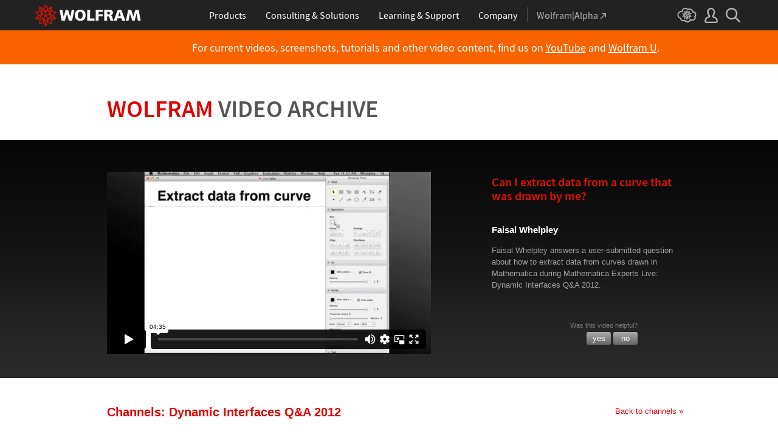

--- FILE ---
content_type: text/html
request_url: https://www.wolfram.com/broadcast/video.php?c=250&v=684
body_size: 51360
content:

<!DOCTYPE HTML PUBLIC "-//W3C//DTD HTML 4.0 Transitional//EN">
<html>
<head>
    <title>Wolfram Video Archive: Can I extract data from a curve that was drawn by me?</title>
    <meta http-equiv="Content-Type" content="text/html; charset=iso-8859-1">
        <meta name="description" content="Faisal Whelpley shows how to extract data from curves drawn in Mathematica. Video from Mathematica Experts Live: Dynamic Interfaces Q&A 2012.">
    
<!-- gl-head-includes.en.html -->

    
    <link rel="icon" href="/favicon.ico" sizes="48x48">
    <link rel="icon" href="/favicon.svg" sizes="any" type="image/svg+xml">
    <link rel="apple-touch-icon" href="/apple-touch-icon.png">
    <link rel="manifest" href="/manifest.webmanifest">
    
    
    <meta prefix="og: http://ogp.me/ns#" property="og:image" content="http://www.wolfram.com/share.png">
    <meta prefix="og: http://ogp.me/ns#" property="og:image:secure_url" content="https://www.wolfram.com/share.png">
    <meta prefix="og: http://ogp.me/ns#" property="og:image:width" content="1200">
    <meta prefix="og: http://ogp.me/ns#" property="og:image:height" content="1200">
    
    <link rel="stylesheet" href="//www.wolframcdn.com/fonts/source-sans-pro/1.0/global.css">
    <link rel="stylesheet" href="/common/css/gl-styles.en.css">
    <script defer src="/common/consent/cookie-consent.js"></script>
    <script src="/common/javascript/wal/latest/walLoad.js"></script>
    <script defer src="/common/js/announcements/script.js"></script>
    <script src="/common/js/jquery/3.7.1/jquery.min.js"></script>
    <script src="/common/js/jquery/plugins/migrate/3.5.2/jquery.migrate.min.js"></script>
    <script src="/common/javascript/gl-head-scripts.en.js"></script>
    <script src="/common/javascript/analytics.js"></script>

<!--/gl-head-includes.en.html -->
    <link rel="stylesheet" href="/common/css/gl-styles-legacy.en.css">
    <link rel="stylesheet" type="text/css" href="/common/includes/CSS.cgi?b=Main;p=css2003/;v=en">
    <link rel="stylesheet" type="text/css" href="/common/includes/CSS.cgi?b=M6;p=css2003/www.wolfram.com/;v=en">
    <link rel="stylesheet" type="text/css" href="/broadcast/css/helpful.css">
    <link rel="stylesheet" type="text/css" href="/common/css/css2010/m8.css">
    <link rel="stylesheet" type="text/css" href="/broadcast/css/main.css">
    <link rel="stylesheet" type="text/css" href="/broadcast/css/channels.css">
    <script type="text/javascript" src="/common/javascript/jquery/plugins/hoverIntent/r6/hoverIntent.min.js"></script>
    <script type="text/javascript" src="/common/javascript/jquery/plugins/addState/1.0/jquery.addState.js"></script>
    <script type="text/javascript" src="/broadcast/javascript/videos.js"></script>
    <script type="text/javascript" src="/common/javascript/swfobject.js"></script>
    <script type="text/javascript" src="/common/javascript/menu.js"></script>
    <script src="https://player.vimeo.com/api/player.js"></script>
</head>
<body id="video" class="video" onLoad="javascript:set_domain()">

<!-- gl-header-legacy.en.html -->

<div id="gl-outer-wrapper" class="gl-en cf">

    <div id="_header">
        <div id="_header-grid" class="_page-width">

            <h1 id="_header-logo">
                <a href="https://www.wolfram.com/?source=nav" data-walid="GUIHeader"><svg width="177" height="37"><use href="#_top-logo"></use><title>WOLFRAM</title></svg></a>
            </h1>

            <div id="_nav-center">

                <div id="_nav-products" class="_each-link">
                    <a href="https://www.wolfram.com/products/?source=nav" data-walid="GUIHeader" class="_label"><span>Products</span></a>
                    <div class="_dropdown">
                        <ul class="_dropdown-menu">
                            <li><a href="https://www.wolfram.com/wolfram-one/?source=nav" data-walid="GUIHeader">Wolfram|One</a>
                            <li><a href="https://www.wolfram.com/mathematica/?source=nav" data-walid="GUIHeader">Mathematica</a>
                            <li><a href="https://www.wolfram.com/notebook-assistant-llm-kit/?source=nav" data-walid="GUIHeader">Notebook Assistant + LLM Kit</a>
                            <li><a href="https://www.wolfram.com/compute-services/?source=nav" data-walid="GUIHeader">Compute Services</a>
                            <li><a href="https://www.wolfram.com/system-modeler/?source=nav" data-walid="GUIHeader">System Modeler</a>
                            <li><a href="https://www.wolfram.com/products/?source=nav" data-walid="GUIHeader">All Products</a>
                        </ul>
                    </div>
                </div>

                <div id="_nav-consulting" class="_each-link">
                    <a href="https://www.wolfram.com/solutions/?source=nav" data-walid="GUIHeader" class="_label"><span>Consulting &amp; Solutions</span></a>
                    <div class="_dropdown">
                        <ul class="_dropdown-menu">
                            <li><a href="https://consulting.wolfram.com/?source=nav" data-walid="GUIHeader">Wolfram Consulting</a>
                            <li><a href="https://www.wolfram.com/solutions/?source=nav" data-walid="GUIHeader">Industry Solutions</a>
                            <li><a href="https://www.wolfram.com/education/?source=nav" data-walid="GUIHeader">Solutions for Education</a>
                        </ul>
                    </div>
                </div>

                <div id="_nav-learning" class="_each-link">
                    <a href="https://www.wolfram.com/resources/?source=nav" data-walid="GUIHeader" class="_label"><span>Learning &amp; Support</span></a>
                    <div class="_dropdown">
                        <ul class="_dropdown-menu">
                            <li><a href="https://www.wolfram.com/wolfram-u/?source=nav" data-walid="GUIHeader">Wolfram U Courses</a>
                            <li><a href="https://www.wolfram.com/language/?source=nav#learning-resources" data-walid="GUIHeader">Wolfram Language Resources</a>
                            <li><a href="https://community.wolfram.com/?source=nav" data-walid="GUIHeader">Wolfram Community</a>
                            <li><a href="https://support.wolfram.com/?source=nav" data-walid="GUIHeader">Support FAQs</a>
                            <li><a href="https://www.wolfram.com/support/contact/?source=nav" data-walid="GUIHeader">Contact Support</a>
                        </ul>
                    </div>
                </div>

                <div id="_nav-company" class="_each-link">
                    <a href="https://www.wolfram.com/company/?source=nav" data-walid="GUIHeader" class="_label"><span>Company</span></a>
                    <div class="_dropdown">
                        <ul class="_dropdown-menu">
                            <li><a href="https://www.wolfram.com/company/?source=nav" data-walid="GUIHeader">About Wolfram</a>
                            <li><a href="https://www.wolfram.com/company/careers/?source=nav" data-walid="GUIHeader">Careers</a>
                            <li><a href="https://events.wolfram.com/?source=nav" data-walid="GUIHeader">Events</a>
                            <li><a href="https://education.wolfram.com/programs/?source=nav" data-walid="GUIHeader">Educational Programs</a>
                            <li><a href="https://www.wolfram.com/resources/?source=nav#mobile-apps" data-walid="GUIHeader">All Sites and Resources</a>
                        </ul>
                    </div>
                </div>

                <div id="_nav-alpha" class="_each-link">
                    <a href="https://www.wolframalpha.com/?source=nav" data-walid="GUIHeader" class="_label" target="_blank"><span>Wolfram|Alpha<svg width="9" height="9"><use href="#_top-wa"></use></svg></span></a>
                </div>

            </div>

            <div id="_nav-right">

                <div id="_nav-cloud" class="_each-link">
                    <a href="https://www.wolframcloud.com/?source=nav" data-walid="GUIHeader" class="_label" target="_blank"><span><svg width="32" height="24"><use href="#_top-cloud"></use><title>Wolfram Cloud</title></svg></span></a>
                </div>

                <div id="_nav-user" class="_each-link">
                    <a href="https://account.wolfram.com/login/oauth2/sign-in/?source=nav" data-walid="GUIHeader" class="_label" target="_blank"><span><svg width="22" height="25"><use href="#_top-user"></use><title>Your Account</title></svg></span></a>
                    <div class="_dropdown">
                        <ul class="_dropdown-menu">
                            <li><a href="https://account.wolfram.com/?source=nav" data-walid="GUIHeader" target="_blank">Your Account</a>
                            <li><a href="https://user.wolfram.com/?source=nav" data-walid="GUIHeader" target="_blank">User Portal</a>
                        </ul>
                    </div>
                </div>

                <div id="_nav-search" class="_each-link">
                    <a href="https://search.wolfram.com/?source=nav" data-walid="GUIHeader" class="_label" target="_blank"><span><svg width="24" height="24"><use href="#_top-search"></use><title>Search</title></svg></span></a>
                    <div class="_dropdown">
                        <form id="_search-form" action="//search.wolfram.com/" method="get" accept-charset="utf-8" class="no-bfc _page-width">
                            <div id="_search-wrapper">
                                <label for="_search-input"><svg width="24" height="24"><use href="#_search-magnifier"></use></svg></label>
                                <button type="button" class="close"><svg width="14" height="14"><use href="#_search-x"></use><title>Close</title></svg></button>
                                <span><input type="search" name="query" placeholder="Search across Wolfram sites" autocomplete="off" id="_search-input"></span>
                                <input type="hidden" name="source" value="GUIHeader" class="cf">
                            </div>
                        </form>
                    </div>
                </div>
            </div>
        </div>
    </div>

    <noscript id="_noscript" class="remove__ready">
        <div>
            <div><svg class="_noscript-warning"><use href="#_noscript-warning"></use></svg></div>
            <div>Enable JavaScript to interact with content and submit forms on Wolfram websites. <a href="http://www.enable-javascript.com/" target="_blank" data-walid="GUIFooter" class="chevron-after">Learn how</a></div>
        </div>
    </noscript>

    <div style="height: 0; width: 0; position: absolute; visibility: hidden; top: -999999999999px;">
        <svg xmlns="http://www.w3.org/2000/svg">

            <g id="_top-icons">

                <symbol id="_top-logo" viewBox="0 0 183 38.92">
                    <g>
                        <path fill="#fff" d="M42.62,9.63h4.87l2.25,12.52,3.33-12.52h4.23l3.96,12.79,2.34-12.79h4.6l-3.96,18.83h-5.32l-3.51-11.71-3.6,11.71h-5.59l-3.6-18.83Z"/>
                        <path fill="#fff" d="M183,28.46h-4.87l-2.25-12.61-3.33,12.61h-4.23l-3.96-12.79-2.34,12.79h-4.6l3.96-18.83h5.32l3.51,11.71,3.6-11.71h5.59l3.6,18.83Z"/>
                        <path fill="#fff" d="M78.39,9.27c6.13,0,9.28,3.69,9.28,9.73s-3.24,9.73-9.28,9.73-9.28-3.78-9.28-9.73c0-6.04,3.15-9.73,9.28-9.73Zm0,15.77c2.97,0,4.23-2.88,4.23-6.04s-1.17-6.04-4.23-6.04-4.23,2.7-4.23,6.04c.09,3.15,1.26,6.04,4.23,6.04Z"/>
                        <path fill="#fff" d="M90.46,9.63h4.96v15.04h7.66v3.69h-12.61V9.63Z"/>
                        <path fill="#fff" d="M105.15,9.63h12.43v3.51h-7.48v4.14h7.12v3.51h-7.12v7.57h-4.96s0-18.74,0-18.74Z"/>
                        <path fill="#fff" d="M120.2,9.63h8.83c3.33,0,5.95,1.53,5.95,4.77,0,2.52-1.17,4.14-3.6,4.77h0c1.62,.45,1.71,1.89,2.61,4.14l1.8,5.14h-5.14l-1.08-3.42c-.99-3.24-1.62-4.05-3.51-4.05h-1.08v7.39h-4.96V9.63h.18Zm4.87,7.84h1.26c1.62,0,3.6-.09,3.6-2.16,0-1.71-1.71-2.07-3.6-2.07h-1.26v4.23Z"/>
                        <path fill="#fff" d="M143.35,9.63h6.04l7.12,18.83h-5.41l-1.35-4.05h-6.94l-1.44,4.05h-5.05l7.03-18.83Zm3.06,3.87h0l-2.43,7.39h4.69l-2.25-7.39Z"/>
                    </g>
                    <path fill="#d10" d="M31.81,19.46l5.41-6.04-7.93-1.71,.81-8.02-7.39,3.24L18.65,0l-4.05,6.94L7.12,3.69l.81,8.02L0,13.42l5.41,6.04L0,25.5l7.93,1.71-.81,8.02,7.39-3.24,4.05,6.94,4.05-6.94,7.39,3.24-.81-8.02,7.93-1.71-5.32-6.04Zm1.35,3.87l-3.51-1.17-2.43-3.15,3.15,1.17,2.79,3.15Zm-11.53,7.48l-2.25,3.78v-3.96l2.34-3.33-.09,3.51Zm-5.23-19.73l-3.78-1.35-2.16-2.97,3.96,1.71,1.98,2.61Zm6.49-2.52l3.96-1.71-2.16,2.97-3.78,1.35,1.98-2.61Zm4.78,3.51l-1.89,2.7,.09-4.14,2.25-3.06-.45,4.5Zm-9.01,17.03l-2.97-4.32,2.97-4.05,2.97,4.05-2.97,4.32Zm-5.59-12.34l-.18-5.23,4.96,1.8v5.14l-4.78-1.71Zm6.31-3.51l4.96-1.8-.18,5.32-4.78,1.62v-5.14Zm-9.82-1.17l-.45-4.41,2.25,3.06,.09,4.14-1.89-2.79Zm7.84,7.75l-2.97,4.05-5.05-1.53,3.24-4.14,4.78,1.62Zm-1.89,7.48l2.34,3.33v3.96l-2.25-3.78-.09-3.51Zm4.32-7.48l4.78-1.62,3.24,4.14-5.05,1.53-2.97-4.05Zm14.42-5.41l-3.69,4.14-4.42-1.62,2.61-3.78,5.5,1.26Zm-12.79-6.58l-2.79,3.6-2.79-3.6,2.79-4.86,2.79,4.86ZM2.97,14.32l5.5-1.17,2.61,3.78-4.42,1.62-3.69-4.23Zm3.96,5.77l3.15-1.17-2.52,3.24-3.6,1.26,2.97-3.33Zm-2.61,4.77l3.69-1.26,3.96,1.17-3.24,.99-4.42-.9Zm5.14,2.34l4.51-1.44,.09,4.77-5.14,2.25,.54-5.59Zm13.7,3.33l.09-4.77,4.51,1.44,.54,5.59-5.14-2.25Zm5.32-4.68l-3.33-1.08,3.96-1.17,3.69,1.26-4.32,.99Z"/>
                </symbol>

                <symbol id="_top-wa" viewBox="0 0 9 9">
                    <path fill="currentColor" d="M2.91,0c-.34,0-.56,.23-.56,.56,0,.39,.22,.62,.56,.62H6.99L.17,7.99c-.22,.23-.22,.56,0,.79,.28,.28,.61,.28,.84,.06L7.83,2.03V6.14c0,.34,.22,.56,.56,.56,.39,0,.61-.23,.61-.56V0H2.91Z"/>
                </symbol>

                <symbol id="_top-cloud" viewBox="0 0 31 24">
                    <path fill="currentColor" d="M16.26,24c-1.19,0-2.38-.33-3.58-1.09-.43-.33-.87-.76-1.19-1.09-.11,0-.33,.11-.43,.11-3.36,.44-6.18-1.09-6.61-3.71v-.44c-2.71-.98-4.44-3.38-4.44-6.11,0-3.6,3.03-6.33,6.83-6.66,.22-1.64,1.08-2.84,2.28-3.71C10.51,.21,12.47-.33,14.42,.21c1.08,.22,2.06,.65,3.03,1.2,1.41-.44,3.03-.44,4.66,0,1.84,.76,3.25,2.18,4.12,4.15,2.71,.33,4.77,2.4,4.77,5.13,0,1.2-.43,2.4-1.3,3.27,.43,.98,.76,1.96,.43,3.06-.65,2.95-4.23,4.69-8.13,3.82h-.22c-.98,1.64-2.38,2.62-4.12,2.95-.43,.11-.98,.22-1.41,.22Zm-3.9-4.47l.33,.44c.33,.44,.76,.87,1.19,1.2,.98,.76,2.17,.98,3.36,.76,1.3-.22,2.6-1.2,3.25-2.62l.33-.65,.76,.11c.22,.11,.43,.11,.76,.22,2.82,.65,5.64-.44,5.96-2.29,.22-.87-.22-1.75-.65-2.18l-.43-.76,.65-.44c.76-.65,1.19-1.64,1.19-2.4,0-1.85-1.63-3.27-3.58-3.27h-.76l-.11-.55c-.43-2.07-1.73-3.27-3.25-3.93-1.19-.44-2.6-.33-3.79,.11l-.43,.22-.43-.33c-.76-.65-1.73-1.09-2.71-1.2-1.41-.22-2.93,0-4.01,.87-.87,.76-1.41,1.85-1.63,3.16l-.11,.87h-1.19c-2.93,0-5.31,2.07-5.31,4.8,0,2.07,1.63,4.04,3.9,4.47l.87,.22-.22,.87c-.11,.22-.11,.44,0,.65,.22,1.42,2.28,2.4,4.44,2.07,.33,0,.65-.11,.87-.22l.76-.22Z"/>
                    <path fill="currentColor" d="M15.61,19.92l-1.75-3-3.08,1.34,.31-3.41-3.39-.72,2.26-2.59-2.26-2.48,3.39-.72-.31-3.41,3.08,1.34,1.75-3,1.75,3,3.08-1.34-.31,3.41,3.39,.72-2.26,2.59,2.26,2.59-3.39,.72,.31,3.41-3.08-1.34-1.75,2.9Zm.41-3.72v.93l.62-.93v-.83l-.62,.83Zm-1.54-.1l.62,.93v-.83l-.62-.83v.72Zm3.08-.21l1.75,.72-.21-1.86-1.54-.41v1.55Zm-5.55-1.14l-.21,1.86,1.75-.72v-1.66l-1.54,.52Zm2.47-1.03l.92,1.45,.92-1.34-.92-1.45-.92,1.34Zm4.32,0l.72,.21,1.13-.21-.82-.31-1.03,.31Zm-8.32,0l1.13,.21,.72-.21-1.03-.31-.82,.31Zm5.86-1.97l.92,1.34,1.64-.41-1.03-1.34-1.54,.41Zm-4.21,.83l1.64,.41,.92-1.34-1.64-.62-.92,1.55Zm7.91-.1l.72,.21-.72-.83-.72-.21,.72,.83Zm-9.04-.52l-.72,.72,.82-.21,.62-.72-.72,.21Zm7.91-1.55l1.54,.62,1.23-1.34-1.95-.31-.82,1.03Zm-9.35-.83l1.23,1.34,1.54-.62-.92-1.14-1.85,.41Zm6.47-.52v1.76l1.64-.62v-1.66l-1.64,.52Zm-2.57,1.24l1.64,.62v-1.86l-1.64-.62v1.86Zm-1.34-1.86l.41,.52v-1.03l-.41-.72v1.24Zm6.58-.41v1.03l.41-.62,.1-1.14-.51,.72Zm-4.01-1.24l.92,1.14,.82-1.14-.92-1.66-.82,1.66Zm-1.44,.72l.92,.31-.31-.41-.92-.52,.31,.62Zm4.11-.31l-.31,.41,.92-.31,.51-.52-1.13,.41Z"/>
                </symbol>

                <symbol id="_top-user" viewBox="0 0 21 24">
                    <path fill="currentColor" d="M17.77,14.77c-.58-.23-1.17-.58-1.87-.69-.93-.35-1.4-.46-1.4-.69,.12-.58,.47-1.27,.7-1.73,.82-1.38,1.28-2.88,1.4-4.5,0-1.96-.7-3.81-1.98-5.31C13.57,.7,12.05,.01,10.42,.01c-1.87-.12-3.62,.69-4.79,2.08s-1.75,3.23-1.52,4.96c.12,1.73,.82,3.46,1.75,4.84,.35,.35,.47,.92,.58,1.38,0,.23-.35,.35-1.4,.69l-1.75,.69C1.08,15.81,.38,18.46,.03,20.42c-.12,.92,.12,1.85,.82,2.54,.58,.69,1.52,1.04,2.33,1.04h14.59c.93,0,1.87-.46,2.45-1.15s.93-1.61,.7-2.65c-.35-2.65-1.4-4.61-3.15-5.42Zm.82,6.69c-.12,.23-.35,.35-.58,.35H3.3c-.23,0-.47-.12-.58-.35-.23-.23-.23-.46-.23-.81,.12-1.27,.7-3.34,1.98-4.04,.47-.23,.93-.46,1.52-.58,1.28-.46,2.92-1.04,2.92-3v-.12c-.12-.81-.47-1.73-.93-2.42-.82-1.15-1.28-2.54-1.4-4.04-.12-1.15,.23-2.31,.93-3.11,.82-.92,1.98-1.27,3.15-1.27,.93,0,1.75,.46,2.33,1.15,.82,.92,1.4,2.19,1.4,3.46-.12,1.27-.47,2.54-1.17,3.69-.47,.81-.82,1.61-1.05,2.54v.23c0,1.96,1.75,2.54,3.04,3,.47,.12,1.05,.35,1.52,.58,1.4,.69,1.87,2.77,2.1,3.92,0,.35-.12,.69-.23,.81Z"/>
                </symbol>

                <symbol id="_top-search" viewBox="0 0 24 24">
                    <path fill="currentColor" d="M23.66,21.85l-6.46-6.45c3.23-4.18,2.51-10.15-1.67-13.49C11.34-1.19,5.24-.47,2.01,3.71S-.5,13.85,3.69,17.2c3.47,2.63,8.25,2.63,11.72,0l6.46,6.45c.48,.48,1.2,.48,1.67,0,.6-.6,.6-1.31,.12-1.79ZM2.49,9.56c0-3.94,3.23-7.16,7.17-7.16s7.17,3.22,7.17,7.16-3.23,7.16-7.17,7.16-7.17-3.1-7.17-7.16Z"/>
                </symbol>

            </g>

            <g id="_noscript-icons">

                <symbol id="_noscript-warning" viewBox="0 0 28.21 25">
                    <path d="M27.91,21.7L16.01,1.1c-.84-1.47-2.96-1.47-3.81,0L.3,21.7c-.85,1.47,.21,3.3,1.9,3.3H26c1.69,0,2.75-1.83,1.91-3.3ZM15.75,7.44l-.46,9.42h-2.37l-.48-9.42h3.31Zm-1.65,14.25c-1.12,0-1.87-.81-1.87-1.89s.77-1.89,1.87-1.89,1.83,.79,1.85,1.89c0,1.08-.73,1.89-1.85,1.89Z" fill="#f47821"/>
                    <polygon points="15.77 7.47 15.31 16.89 12.94 16.89 12.46 7.47 15.77 7.47" fill="#fff"/>
                    <path d="M14.1,21.69c-1.12,0-1.87-.81-1.87-1.89s.77-1.89,1.87-1.89,1.83,.79,1.85,1.89c0,1.08-.73,1.89-1.85,1.89Z" fill="#fff"/>
                </symbol>

            </g>

        </svg>
    </div>
    <div id="gl-inner-wrapper">

<!--/gl-header-legacy.en.html -->
<div id="banner">
	<span>For current videos, screenshots, tutorials and other video content, find us on&nbsp;<a href="https://www.youtube.com/@WolframResearch" target="_blank">YouTube</a>&nbsp;and&nbsp;<a href="https://www.wolfram.com/wolfram-u/">Wolfram U</a>.</span>
</div><table border="0" cellpadding="0" cellspacing="0" width="958" id="gl-legacy-outer-table">
    <tr>
        <td valign="top">
            <table border="0" cellpadding="0" cellspacing="0" width="100%" id="gl-legacy-inner-table">
                <tr>
                    <td valign="top">
<div id="page-wrapper">
	<h1><a href="/broadcast/">Wolfram <span>Video Archive</span></a></h1>
    <div id="video-wrapper">
        <div id="videoplayer" class="video">
            <div><style type="text/css">.st_over {float: left;margin-left: 465px;margin-top: 5px;height: 32px; width: 63px;}</style><script>var switchTo4x=true;</script><script type='text/javascript' src='https://platform-api.sharethis.com/js/sharethis.js#property=65c67f171eabb90019a5476c&product=sop' async='async'></script><div id="vid_holder" style="display:none"><iframe id="vimeo_vid" src="//player.vimeo.com/video/95761909?badge=0&byline=0&portrait=0&title=0&player_id=vimeo_vid&api=1" width="533" height="300" frameborder="0" webkitallowfullscreen mozallowfullscreen allowfullscreen></iframe></div><div id="passwordbox"><p class="jsrequired">This page requires that JavaScript be enabled in your browser.<br><a href="http://www.enable-javascript.com/" target="_blank">Learn how&nbsp;&raquo;</a></p></div><script>document.getElementById("vid_holder").style.display = "block";document.getElementById("passwordbox").style.display = "none";</script><div class="sharethis-inline-share-buttons"></div><div style="clear:both;"></div></div>        </div>
        <div id="video-details">
            <h1>Can I extract data from a curve that was drawn by me?</h1>
            <p id="author" itemprop="author">Faisal Whelpley</p>
            <p id="description" itemprop="description">Faisal Whelpley answers a user-submitted question about how to extract data from curves drawn in Mathematica during Mathematica Experts Live: Dynamic Interfaces Q&A 2012.</p>
                    <div id="feedback">
                <div id="yesORno">
                    <p>Was this video helpful?</p>
                    <form name="feedback-form" id="feedback-form" action="https://www.wolfram.com/broadcast/video.php?v=684" method="POST">
                        <input type="submit" id="yeshelp" name="helpful" value="yes" />
                        <input type="submit" id="nohelp" name="helpful" value="no" />
                        <input type="hidden" name="vid" value="684" />
                    </form>
                </div>
                <div id="comments-form" style="display:none;">
                    <a id="commentsFormExit"></a>
                    <form name="commentsForm2" id="commentsForm2" action="">
                        <p id="commentsForm-thanks" style="font-size:15px;font-weight:bold;color:black;">Thanks! Any comments?</p>
                        <textarea name="comments" id="comments"></textarea><br />
                        <input id="comment_submit" type="submit" />
                    </form>
                </div>
                <div id="thanks" style="display:none">
                    <p id="thankstext" style="display:none;padding:50px 10px 10px 10px;color:black;font-weight:bold;font-size:15px;">Thanks for your feedback.</p>
                </div>
            </div>
                </div>
    </div>
    <div class="clearAll"></div>
    <a name="chan"></a>    <div id="back"><a href="https://www.wolfram.com/broadcast/c">Back to channels &raquo;</a></div>
    <h2>Channels: <span>Dynamic Interfaces Q&A 2012</span></h2>
    <div class="clearAll"></div>

    <div class="sort">
                <div id="grid-view" class="active"><a href="?c=250&v=684&&disp=grid#chan"></a></div>
        <div id="list-view" class=""><a href="?c=250&v=684&&disp=list#chan"></a></div>
        <div id="sort-order">SORT BY: <span><span class="active"><a href="?c=250&v=684&&ob=date&o=DESC#chan">Latest</a></span> | <span class=""><a href="?c=250&v=684&&ob=title&o=ASC#chan">A-Z</a></span></div>
        <div class="pagination"><span class="active">1</span></div>
    </div>
    <div class="clearAll"></div>

    17 videos match your search. <br /><table class="grid-view" id="video-results" cellspacing="0" cellpadding="0"><tr><td><a href="https://www.wolfram.com/broadcast/video.php?c=250&v=674"><img id="videoThumb" width="187" height="140" src="https://i.vimeocdn.com/video/475739981-ee6ba7033dbe7ab85a5abec69a93ad5ef9fda3654cfc21a9d4b111768caaf925-d_200x150?r=pad" /></a><div class="video-title"><a href="https://www.wolfram.com/broadcast/video.php?c=250&v=674">Introduction to Mathematica Experts Live: Dynamic Interfaces Q&A 2012</a><span class="length">1:20</span></div></td>
<td><a href="https://www.wolfram.com/broadcast/video.php?c=250&v=675"><img id="videoThumb" width="187" height="140" src="https://i.vimeocdn.com/video/475740755-19e9c9805b028babceacece24cabcba3e5397283d0e4b7d04bdc90c9b0b7b978-d_200x150?r=pad" /></a><div class="video-title"><a href="https://www.wolfram.com/broadcast/video.php?c=250&v=675">How do I create a simulation heat flow in Mathematica?</a><span class="length">6:31</span></div></td>
<td><a href="https://www.wolfram.com/broadcast/video.php?c=250&v=676"><img id="videoThumb" width="187" height="140" src="https://i.vimeocdn.com/video/475740787-d2c1cbeb5391a8829f6616667685b561ba01ef04564faf70ba05b353607aeaf3-d_200x150?r=pad" /></a><div class="video-title"><a href="https://www.wolfram.com/broadcast/video.php?c=250&v=676">What is the difference between Module and DynamicModule?</a><span class="length">4:32</span></div></td>
<td><a href="https://www.wolfram.com/broadcast/video.php?c=250&v=677"><img id="videoThumb" width="187" height="140" src="https://i.vimeocdn.com/video/475740502-b28051ba23c44fbbba61376484ebc52639f172fbd0d8e96465d546360fb45a47-d_200x150?r=pad" /></a><div class="video-title"><a href="https://www.wolfram.com/broadcast/video.php?c=250&v=677">My Dynamic is slow. How do I make it faster?</a><span class="length">7:08</span></div></td>
</tr><tr><td><a href="https://www.wolfram.com/broadcast/video.php?c=250&v=1031"><img id="videoThumb" width="187" height="140" src="https://i.vimeocdn.com/video/477672182-97568d6e34976eb1123bd38caadf3bfd34e79180337aebeb046dddcc92e23a9b-d_200x150?r=pad" /></a><div class="video-title"><a href="https://www.wolfram.com/broadcast/video.php?c=250&v=1031">How do I create financial interfaces?</a><span class="length">8:08</span></div></td>
<td><a href="https://www.wolfram.com/broadcast/video.php?c=250&v=678"><img id="videoThumb" width="187" height="140" src="https://i.vimeocdn.com/video/475740564-60598275424216ad1b3c10373e7e15558b21370e2e3bce6ee265bfafc4648335-d_200x150?r=pad" /></a><div class="video-title"><a href="https://www.wolfram.com/broadcast/video.php?c=250&v=678">Where can we find source code examples for full-fledged Mathematica interfaces? </a><span class="length">3:47</span></div></td>
<td><a href="https://www.wolfram.com/broadcast/video.php?c=250&v=679"><img id="videoThumb" width="187" height="140" src="https://i.vimeocdn.com/video/475740768-edd3cf28934a35cf02a5ead25655111e503bfb3116a2c10cb1e41fae158758c1-d_200x150?r=pad" /></a><div class="video-title"><a href="https://www.wolfram.com/broadcast/video.php?c=250&v=679">Is there a way to control the layout of input objects in a matrix format?</a><span class="length">6:05</span></div></td>
<td><a href="https://www.wolfram.com/broadcast/video.php?c=250&v=457"><img id="videoThumb" width="187" height="140" src="https://i.vimeocdn.com/video/474019751-0128ccb32cb10dbfcfd723141081557ecdfb4e5ac0b2991e6a42e9297487385a-d_200x150?r=pad" /></a><div class="video-title"><a href="https://www.wolfram.com/broadcast/video.php?c=250&v=457">What are the advantages of CDF for dynamic interfaces?</a><span class="length">9:39</span></div></td>
</tr><tr><td><a href="https://www.wolfram.com/broadcast/video.php?c=250&v=680"><img id="videoThumb" width="187" height="140" src="https://i.vimeocdn.com/video/475740925-6d48d5e75a8c412c2507a71b4d0addb0f041d3205aabf6a0bf99184466991dac-d_200x150?r=pad" /></a><div class="video-title"><a href="https://www.wolfram.com/broadcast/video.php?c=250&v=680">Can I insert dynamic elements into a function plot? Can I add a mouseover event to a UI?</a><span class="length">6:18</span></div></td>
<td><a href="https://www.wolfram.com/broadcast/video.php?c=250&v=681"><img id="videoThumb" width="187" height="140" src="https://i.vimeocdn.com/video/475739726-df8d33179ed825443ad4cf2c7228370bfaf3a9819475a5d95b31016d057474e2-d_200x150?r=pad" /></a><div class="video-title"><a href="https://www.wolfram.com/broadcast/video.php?c=250&v=681">How can I best make use of my laptop's accelerometer and camera in building things like augmented reality interfaces? </a><span class="length">7:23</span></div></td>
<td><a href="https://www.wolfram.com/broadcast/video.php?c=250&v=682"><img id="videoThumb" width="187" height="140" src="https://i.vimeocdn.com/video/475740010-f7756d26dff4fb5552b7ccf3db0b161b1772a14f36d03281487ab83eb35b017b-d_200x150?r=pad" /></a><div class="video-title"><a href="https://www.wolfram.com/broadcast/video.php?c=250&v=682">Is it possible to plot solids of revolution? What about solids of revolution from a list of x,y points?</a><span class="length">8:50</span></div></td>
<td><a href="https://www.wolfram.com/broadcast/video.php?c=250&v=683"><img id="videoThumb" width="187" height="140" src="https://i.vimeocdn.com/video/475740205-1e531b72537accc902059dc7ef8f4954b6ea715b56b85541b9863906572ebc80-d_200x150?r=pad" /></a><div class="video-title"><a href="https://www.wolfram.com/broadcast/video.php?c=250&v=683">Is it possible to initiate a different Manipulate from within a Manipulate?</a><span class="length">4:03</span></div></td>
</tr><tr><td><a href="https://www.wolfram.com/broadcast/video.php?c=250&v=684"><img id="videoThumb" width="187" height="140" src="https://i.vimeocdn.com/video/475740178-ea2154070263d5166330dac9dafc3fb654a41ea2c798c66c4f9640d6db96f4c5-d_200x150?r=pad" /></a><div class="video-title"><a href="https://www.wolfram.com/broadcast/video.php?c=250&v=684">Can I extract data from a curve that was drawn by me?</a><span class="length">4:35</span></div></td>
<td><a href="https://www.wolfram.com/broadcast/video.php?c=250&v=685"><img id="videoThumb" width="187" height="140" src="https://i.vimeocdn.com/video/475740254-7686c51a553a6c09818b1caa3c1f4ace070081c34a602abdd548fa1c9e4d6678-d_200x150?r=pad" /></a><div class="video-title"><a href="https://www.wolfram.com/broadcast/video.php?c=250&v=685">Can you show an example of advanced 3D graphics?</a><span class="length">4:37</span></div></td>
<td><a href="https://www.wolfram.com/broadcast/video.php?c=250&v=686"><img id="videoThumb" width="187" height="140" src="https://i.vimeocdn.com/video/475740206-e0567fe3482cee7f626d64bd241a4bbd69ada2e0447f56ffda78259b6ba1c751-d_200x150?r=pad" /></a><div class="video-title"><a href="https://www.wolfram.com/broadcast/video.php?c=250&v=686">What kind of visual feedback (progress bar or spinning cursor) could a user get while data is being processed by the model?</a><span class="length">3:10</span></div></td>
<td><a href="https://www.wolfram.com/broadcast/video.php?c=250&v=687"><img id="videoThumb" width="187" height="140" src="https://i.vimeocdn.com/video/475740209-124770e93c6fdd344944b3e359f3b6685865e12fb788a0a6e782e8c4448dd5cc-d_200x150?r=pad" /></a><div class="video-title"><a href="https://www.wolfram.com/broadcast/video.php?c=250&v=687">How do you add a constraint to Dynamic?</a><span class="length">2:17</span></div></td>
</tr><tr><td><a href="https://www.wolfram.com/broadcast/video.php?c=250&v=688"><img id="videoThumb" width="187" height="140" src="https://i.vimeocdn.com/video/475739645-5d752cc68b7e783e38cae35e8c75b3dedd49232ad076f661f1d6db75333d6a7d-d_200x150?r=pad" /></a><div class="video-title"><a href="https://www.wolfram.com/broadcast/video.php?c=250&v=688">Mathematica Experts Live: Dynamic Interfaces Q&A 2012 </a><span class="length">88:59</span></div></td>
</table>
    <div class="sort">
        <div class="pagination"><span class="active">1</span></div>
    </div>
    
</div>
<script type="text/javascript">

$( document ).ready(function() {

    $(".jsrequired").hide(); // Hide the JS warning message
    $("#passwordForm").fadeIn();
    $("#pw_msg").fadeIn();


    var request;
    var comment_id=0;
    $("#feedback-form").submit(function(event){
        var val = $("input[type=submit][clicked=true]").val()

            event.preventDefault();
            var $form = $(this);
            var $inputs = $form.find("input, select, button, textarea");
            var serializedData = $form.serialize();

            request = $.ajax({
                url: "./send_comment.php?helpful="+val,
                type: "get",
                success: function(msg) {
                    //alert("Data is:" + msg);
                    comment_id=msg;
                    $( "#comments-form" ).fadeIn();
                    $( "#yesORno" ).css("display", "none");
                },
                data: serializedData
            });
            //alert(serializedData);
            event.preventDefault();
      });

    $("form input[type=submit]").click(function() {
        $("input[type=submit]", $(this).parents("form")).removeAttr("clicked");
        $(this).attr("clicked", "true");
    });

    $("#commentsFormExit").click(function() {
        $("#commentsForm2").fadeOut();
        $("#comments-form").fadeOut();
        $("#thanks").fadeOut();
    });


    $("#commentsForm2").submit(function(event){
            event.preventDefault();
            var $form = $(this);
            var $inputs = $form.find("input, select, button, textarea");
            var serializedData = $form.serialize();
            request = $.ajax({
                url: "./send_comment.php?cid="+comment_id,
                type: "post",
                success: function(msg) {
                    //alert("Data is:" + msg);
                    $( "#thanks" ).css("display", "block");
                    $( "#thankstext" ).fadeIn(600);
                    $("#commentsForm2").css("display", "none");
                    $("#comments-form").css("display", "none");
                    setTimeout(function(){$( "#thanks" ).fadeOut();},5000);
                },
                data: serializedData
            });
            event.preventDefault();
      });

    $("#passwordForm").submit(function(event){
        //alert('test');
        event.preventDefault();
        var $form = $(this);
        var $inputs = $form.find("input, select, button, textarea");
        var serializedData = $form.serialize();
        request = $.ajax({
            url: "https://www.wolfram.com/broadcast/video.php?v=684",
            type: "post",
            success: function(msg) {
                $("#videoplayer").html(msg);
            },
            data: serializedData
        });
        event.preventDefault();
    });
    // Manage the st button
    var playing=false; // Now stores weither or not we've STARTED playing
    function onPause() {playing=true; $('#over').fadeIn();}
    function onFinish() {onPause();}
    function onPlay() {playing=true;}


    var iframe = document.querySelector('iframe');
    var player = new Vimeo.Player(iframe);
    
    $("#vimeo_vid").mouseenter(function(){
        clearTimeout($(this).data('timeoutId'));
        $("#over").fadeIn(400);
        });
    $("#vimeo_vid").mouseleave(function(){
        if(playing==true) {
            var someElement = $(this),
            timeoutId = setTimeout(function(){
                $("#over").fadeOut(400);
            }, 0);
            //set the timeoutId, allowing us to clear this trigger if the mouse comes back over
            someElement.data('timeoutId', timeoutId);
        }
    });

});
function reAttachJQ() {

    $("#passwordForm").submit(function(event){
        event.preventDefault();
        var $form = $(this);
        var $inputs = $form.find("input, select, button, textarea");
        var serializedData = $form.serialize();
        request = $.ajax({
            url: "https://www.wolfram.com/broadcast/video.php?v=684",
            type: "post",
            success: function(msg) {
                $("#videoplayer").html(msg);
            },
            data: serializedData
        });
        event.preventDefault();
    });


 var iframe = document.querySelector('iframe');
    var player = new Vimeo.Player(iframe);

}
</script>
<!-- Footer2014 -->
                    </td>
                    <td></td>
                </tr>
                <tr>
                    <td></td>
                    <td></td>
                </tr>
                <tr>
                    <td width="918"><img src="/common/images/spacer.gif" width="918" height="1" alt=""></td>
                    <td></td>
                </tr>
            </table><!--/#gl-legacy-table-inner -->
        </td>
    </tr>
</table><!--/#gl-legacy-table-outer -->
<br><br>
<!--/Footer2014 -->

<!-- gl-footer-legacy.en.html -->

<footer id="_footer">
    <div id="_footer-top">
        <nav id="_footer-nav" class="_page-width">
            <div>
                <ul>
                    <li>Products
                    <li><a href="https://www.wolfram.com/wolfram-one/?source=footer">Wolfram|One</a>
                    <li><a href="https://www.wolfram.com/mathematica/?source=footer">Mathematica</a>
                    <li><a href="https://www.wolfram.com/notebook-assistant-llm-kit/?source=footer">Notebook Assistant + LLM Kit</a>
                    <li><a href="https://www.wolfram.com/compute-services/?source=footer">Compute Services</a>
                    <li><a href="https://www.wolfram.com/system-modeler/?source=footer">System Modeler</a>
                    <li class="_line"><hr>
                    <li><a href="https://www.wolfram.com/wolfram-alpha-notebook-edition/?source=footer">Wolfram|Alpha Notebook Edition</a>
                    <li><a href="https://www.wolframalpha.com/pro/?source=footer">Wolfram|Alpha Pro</a>
                    <li><a href="https://www.wolfram.com/products/?source=footer#mobile-apps">Mobile Apps</a>
                    <li class="_line"><hr>
                    <li><a href="https://www.wolfram.com/engine/?source=footer">Wolfram Engine</a>
                    <li><a href="https://www.wolfram.com/player/?source=footer">Wolfram Player</a>
                    <li class="_line"><hr>
                    <li><a href="https://www.wolfram.com/group-organization-licensing/?source=footer">Volume &amp; Site Licensing</a>
                    <li><a href="https://www.wolfram.com/server-deployment-options/?source=footer">Server Deployment Options</a>
                </ul>
            </div>
            <div>
                <ul>
                    <li>Consulting
                    <li><a href="https://consulting.wolfram.com/?source=footer">Wolfram Consulting</a>
                </ul>
                <ul>
                    <li>Repositories
                    <li><a href="https://datarepository.wolframcloud.com/?source=footer">Data Repository</a>
                    <li><a href="https://resources.wolframcloud.com/FunctionRepository/?source=footer">Function Repository</a>
                    <li><a href="https://resources.wolframcloud.com/PacletRepository/?source=footer">Community Paclet Repository</a>
                    <li><a href="https://resources.wolframcloud.com/NeuralNetRepository/?source=footer">Neural Net Repository</a>
                    <li><a href="https://resources.wolframcloud.com/PromptRepository/?source=footer">Prompt Repository</a>
                    <li class="_line"><hr>
                    <li><a href="https://resources.wolframcloud.com/ExampleRepository/?source=footer">Wolfram Language Example Repository</a>
                    <li><a href="https://notebookarchive.org/?source=footer">Notebook Archive</a>
                    <li><a href="https://github.com/wolframresearch/?source=footer" target="_blank">Wolfram GitHub</a>
                </ul>
            </div>
            <div>
                <ul>
                    <li>Learning
                    <li><a href="https://www.wolfram.com/wolfram-u/?source=footer">Wolfram U</a>
                    <li><a href="https://reference.wolfram.com/language/?source=footer">Wolfram Language Documentation</a>
                    <li><a href="https://events.wolfram.com/?source=footer">Webinars &amp; Training</a>
                    <li><a href="https://education.wolfram.com/programs/?source=footer">Educational Programs</a>
                    <li class="_line"><hr>
                    <li><a href="https://www.wolfram.com/language/elementary-introduction/3rd-ed/?source=footer">Wolfram Language Introduction</a>
                    <li><a href="https://www.wolfram.com/language/fast-introduction-for-programmers/?source=footer">Fast Introduction for Programmers</a>
                    <li><a href="https://www.wolfram.com/language/fast-introduction-for-math-students/?source=footer">Fast Introduction for Math Students</a>
                    <li><a href="https://www.wolfram.com/books/?source=footer">Books</a>
                    <li class="_line"><hr>
                    <li><a href="https://community.wolfram.com/?source=footer">Wolfram Community</a>
                    <li><a href="https://blog.wolfram.com/?source=footer">Wolfram Blog</a>
                </ul>
            </div>
            <div>
                <ul>
                    <li>Public Resources
                    <li><a href="https://www.wolframalpha.com/?source=footer">Wolfram|Alpha</a>
                    <li><a href="https://www.wolframalpha.com/pro/problem-generator/?source=footer">Wolfram Problem Generator</a>
                    <li><a href="https://challenges.wolframcloud.com/?source=footer">Wolfram Challenges</a>
                    <li class="_line"><hr>
                    <li><a href="https://www.computerbasedmath.org/?source=footer">Computer-Based Math</a>
                    <li><a href="https://www.wolfram.com/resources/computational-thinking/?source=footer">Computational Thinking</a>
                    <li><a href="https://www.computationinitiative.org/computational-adventures/?source=footer">Computational Adventures</a>
                    <li class="_line"><hr>
                    <li><a href="https://demonstrations.wolfram.com/?source=footer">Demonstrations Project</a>
                    <li><a href="https://datadrop.wolframcloud.com/?source=footer">Wolfram Data Drop</a>
                    <li><a href="https://mathworld.wolfram.com/?source=footer" target="_blank">MathWorld</a>
                    <li><a href="https://www.wolframscience.com/?source=footer">Wolfram Science</a>
                    <li><a href="https://www.wolfram-media.com/?source=footer">Wolfram Media Publishing</a>
                </ul>
            </div>
            <div>
                <ul>
                    <li>Customer Resources
                    <li><a href="https://www.wolfram.com/get-products-services/?source=footer">Store</a>
                    <li><a href="https://www.wolfram.com/download-center/?source=footer">Product Downloads</a>
                    <li><a href="https://user.wolfram.com/portal/?source=footer">User Portal</a>
                    <li><a href="https://account.wolfram.com/?source=footer">Your Account</a>
                    <li><a href="https://www.wolfram.com/siteinfo/?source=footer">Organization Access</a>
                    <li class="_line"><hr>
                    <li><a href="https://support.wolfram.com/?source=footer">Support FAQ</a>
                    <li><a href="https://www.wolfram.com/support/contact/?source=footer">Contact Support</a>
                </ul>
                <ul>
                    <li>Company
                    <li><a href="https://www.wolfram.com/company/?source=footer">About Wolfram</a>
                    <li><a href="https://www.wolfram.com/company/careers/?source=footer">Careers</a>
                    <li><a href="https://www.wolfram.com/company/contact/?source=footer">Contact</a>
                    <li><a href="https://company.wolfram.com/events/?source=footer">Events</a>
                </ul>
            </div>
        </nav>
    </div>
    <div id="_footer-bottom" class="_page-width-no-padding">
        <div class="flex">
            <div id="_footer-social">
                <div class="flex">
                    <a href="https://www.facebook.com/wolframresearch?source=footer" target="_blank"><svg class="_icon _footer-facebook"><use href="#_footer-facebook"></use><title>Facebook</title></svg></a>
                    <a href="https://x.com/WolframResearch?source=footer" target="_blank"><svg class="_icon _footer-twitter"><use href="#_footer-twitter"></use><title>X</title></svg></a>
                    <a href="https://twitch.tv/wolfram?source=footer" target="_blank"><svg class="_icon _footer-twitch"><use href="#_footer-twitch"></use><title>Twitch</title></svg></a>
                    <a href="https://www.linkedin.com/company/wolfram-research/?source=footer" target="_blank"><svg class="_icon _footer-linkedin"><use href="#_footer-linkedin"></use><title>LinkedIn</title></svg></a>
                    <a href="https://www.youtube.com/user/wolframresearch?source=footer" target="_blank"><svg class="_icon _footer-youtube"><use href="#_footer-youtube"></use><title>YouTube</title></svg></a>
                    <a href="https://www.wolfram.com/?source=footer"><svg class="_icon _footer-spikey"><use href="#_footer-spikey"></use><title>Wolfram</title></svg></a>
                </div>
            </div>
            <div id="_footer-language" class="text-align-r">
                <div class="display-ib">&copy; <span id="_footer-year">2026</span> <a href="https://www.wolfram.com/?source=footer">Wolfram</a> <span class="_separator">|</span> <a href="https://www.wolfram.com/legal/?source=footer">Legal</a> &amp; <a href="https://www.wolfram.com/legal/privacy/wolfram/?source=footer">Privacy Policy</a> <span class="_separator">|</span> </div>
                <div class="display-ib">
                    <div id="_language-picker">
                        <div class="_current-language"><svg class="_icon _footer-globe"><use href="#_footer-globe"></use></svg><span> English</span></div>
                        <div class="_dropdown">
                            <ul class="_dropdown-menu">
                                <li class="selected"><a href=""><svg class="_icon _footer-check"><use href="#_footer-check"></use></svg>English</a></li>
                            </ul>
                        </div>
                    </div>
                </div>
            </div>
        </div>
    </div>
</footer>

<div style="height: 0; width: 0; position: absolute; visibility: hidden; top: -999999999999px;">
<svg xmlns="http://www.w3.org/2000/svg">
    <g id="_footer-icons">
        <symbol id="_footer-facebook" viewBox="0 0 15 15">
            <path fill="currentColor" d="M13.4,0H1.7C.8,0,0,.8,0,1.7v11.7c0,.9.7,1.7,1.3,1.7h11.7c1.3,0,2-.8,2-1.7V1.7c0-.9-.8-1.7-1.7-1.7ZM11.8,9.1h-1.6v5.9h-2.5v-5.9h-1.2v-2.2h1.2v-1.9c0-1.7.7-2.7,2.7-2.7h2v2.1h-1.3c-.8,0-.8.3-.8.8v1.7h1.9l-.2,2.2h0Z"/>
        </symbol>
        <symbol id="_footer-twitter" viewBox="0 0 15 15">
            <polygon fill="currentColor" points="3.9 3.6 10.1 11.7 11.1 11.7 4.9 3.6 3.9 3.6"/>
            <path fill="currentColor" d="M13.4,0H1.7C.8,0,0,.8,0,1.7v11.7c0,.9.7,1.7,1.7,1.7h11.7c.9,0,1.7-.8,1.7-1.7V1.7c0-.9-.8-1.7-1.7-1.7ZM9.6,12.7l-2.7-3.5-3.1,3.5h-1.7l4-4.6L1.9,2.6h3.5l2.4,3.2,2.9-3.2h1.7l-3.8,4.3,4.4,5.8s-3.4,0-3.4,0Z"/>
        </symbol>
        <symbol id="_footer-twitch" viewBox="0 0 15 15">
            <rect fill="currentColor" x="9.3" y="4.9" width="1.3" height="4"/>
            <rect fill="currentColor" x="5.7" y="4.9" width="1.3" height="4"/>
            <path fill="currentColor" d="M13.4,0H1.7C.8,0,0,.8,0,1.7v11.7c0,.9.7,1.7,1.7,1.7h11.7c.9,0,1.7-.8,1.7-1.7V1.7c0-.9-.8-1.7-1.7-1.7ZM12.9,9.6l-2.3,2.3h-3.6l-2,2v-2h-3V2.3h10.9v7.2h0Z"/>
        </symbol>
        <symbol id="_footer-linkedin" viewBox="0 0 15 15">
            <path fill="currentColor" d="M13.3,0H1.7C.8,0,0,.8,0,1.7v11.7c0,.9.8,1.7,1.7,1.7h11.7c.9,0,1.7-.8,1.7-1.7V1.7c0-.9-.8-1.7-1.7-1.7ZM4.4,12.9h-2.2v-7.2h2.2v7.2h0ZM3.3,4.8c-.7,0-1.3-.6-1.3-1.3s.6-1.3,1.3-1.3,1.3.6,1.3,1.3-.6,1.3-1.3,1.3ZM12.8,12.9h-2.2v-3.8c0-1-.4-1.6-1.2-1.6s-1.4.6-1.4,1.6v3.8h-2.2v-7.2h2.2v1s.6-1.2,2.2-1.2,2.6.9,2.6,2.9v4.6h0Z"/>
        </symbol>
        <symbol id="_footer-youtube" viewBox="0 0 15 15">
            <path fill="currentColor" d="M13.4,0H1.7C.8,0,0,.8,0,1.7v11.7c0,.9.7,1.7,1.7,1.7h11.7c.9,0,1.7-.8,1.7-1.7V1.7c0-.9-.8-1.7-1.7-1.7ZM4.2,11.4V3.5l7.4,3.9-7.4,4h0Z"/>
        </symbol>
        <symbol id="_footer-spikey" viewBox="0 0 15 15">
            <g fill="currentColor">
                <path d="M13.3,0H1.7C.8,0,0,.8,0,1.7v11.6c0,.9.8,1.7,1.7,1.7h11.6c.9,0,1.7-.7,1.7-1.7V1.7c0-.9-.8-1.7-1.7-1.7ZM13.669,9.505l-2.624.572.267,2.672-2.458-1.081-1.354,2.318-1.355-2.318-2.458,1.08.266-2.672-2.623-.572,1.786-2.004-1.786-2.005,2.624-.571-.266-2.672,2.458,1.08,1.354-2.318,1.354,2.318,2.459-1.079-.267,2.671,2.623.572-1.786,2.004,1.786,2.004Z"/>
                <polygon points="12.154 8.687 11.138 8.339 10.431 7.42 11.32 7.75 12.154 8.687"/>
                <polygon points="8.442 11.213 7.794 12.322 7.794 11.192 8.466 10.212 8.442 11.213"/>
                <polygon points="6.647 4.667 5.545 4.275 4.923 3.435 6.082 3.944 6.647 4.667"/>
                <polygon points="8.919 3.945 10.078 3.436 9.455 4.275 8.354 4.667 8.919 3.945"/>
                <polygon points="10.444 5.049 9.896 5.828 9.928 4.623 10.574 3.752 10.444 5.049"/>
                <polygon points="7.5 10.583 6.577 9.235 7.501 7.983 8.423 9.235 7.5 10.583"/>
                <polygon points="5.711 6.577 5.666 4.941 7.207 5.488 7.207 7.081 5.711 6.577"/>
                <polygon points="7.794 5.488 9.334 4.941 9.289 6.577 7.794 7.081 7.794 5.488"/>
                <polygon points="4.557 5.049 4.428 3.753 5.072 4.622 5.104 5.827 4.557 5.049"/>
                <polygon points="7.026 7.639 6.104 8.89 4.534 8.428 5.529 7.134 7.026 7.639"/>
                <polygon points="6.534 10.211 7.207 11.192 7.207 12.322 6.558 11.212 6.534 10.211"/>
                <polygon points="7.974 7.639 9.471 7.134 10.466 8.428 8.896 8.89 7.974 7.639"/>
                <polygon points="12.563 5.856 11.405 7.156 10.035 6.647 10.856 5.483 12.563 5.856"/>
                <polygon points="8.379 3.681 7.5 4.805 6.622 3.681 7.5 2.177 8.379 3.681"/>
                <polygon points="2.437 5.855 4.145 5.483 4.965 6.647 3.597 7.155 2.437 5.855"/>
                <polygon points="3.682 7.749 4.569 7.42 3.862 8.339 2.846 8.686 3.682 7.749"/>
                <polygon points="2.975 9.262 4.047 8.896 5.212 9.24 4.258 9.541 2.975 9.262"/>
                <polygon points="4.544 10.066 5.934 9.627 5.969 11.105 4.371 11.807 4.544 10.066"/>
                <polygon points="9.031 11.106 9.066 9.628 10.455 10.067 10.629 11.808 9.031 11.106"/>
                <polygon points="10.742 9.542 9.787 9.24 10.953 8.896 12.026 9.263 10.742 9.542"/>
            </g>
        </symbol>
        <symbol id="_footer-globe" viewBox="0 0 24 24">
            <path fill="currentColor" d="M12 2C6.48 2 2 6.48 2 12s4.48 10 10 10 10-4.48 10-10S17.52 2 12 2zm-1 17.93c-3.95-.49-7-3.85-7-7.93 0-.62.08-1.21.21-1.79L9 15v1c0 1.1.9 2 2 2v1.93zm6.9-2.54c-.26-.81-1-1.39-1.9-1.39h-1v-3c0-.55-.45-1-1-1H8v-2h2c.55 0 1-.45 1-1V7h2c1.1 0 2-.9 2-2v-.41c2.93 1.19 5 4.06 5 7.41 0 2.08-.8 3.97-2.1 5.39z"></path>
        </symbol>
        <symbol id="_footer-check" viewBox="0 0 13.69 11">
            <polygon fill="currentColor" points="13.69 1.66 12.03 0 4.35 7.68 1.66 4.95 0 6.61 4.35 11 13.69 1.66"></polygon>
        </symbol>
    </g>
</svg>
</div>

<!--/gl-footer-legacy.en.html -->

<!-- gl-footer-includes-legacy.en.html -->

    </div><!--/#gl-inner-wrapper -->
</div><!--/#gl-outer-wrapper -->
<span id="gl-footer-lang-message"><i class="gl-icon gl-r7-c2"></i></span>
<script src="/common/javascript/gl-footer-scripts.en.js"></script>
<div id ="IPstripe-wrap"></div>
<script src="/common/stripe/stripe.en.js"></script>

<script src="/common/liveChat/1.0.0/chat.js"></script>


<!--/gl-footer-includes-legacy.en.html -->
</body>
</html>


--- FILE ---
content_type: text/html; charset=UTF-8
request_url: https://player.vimeo.com/video/95761909?badge=0&byline=0&portrait=0&title=0&player_id=vimeo_vid&api=1
body_size: 6620
content:
<!DOCTYPE html>
<html lang="en">
<head>
  <meta charset="utf-8">
  <meta name="viewport" content="width=device-width,initial-scale=1,user-scalable=yes">
  
  <link rel="canonical" href="https://player.vimeo.com/video/95761909">
  <meta name="googlebot" content="noindex,indexifembedded">
  
  
  <title>expertslive_part13_curvedata_1100.flv on Vimeo</title>
  <style>
      body, html, .player, .fallback {
          overflow: hidden;
          width: 100%;
          height: 100%;
          margin: 0;
          padding: 0;
      }
      .fallback {
          
              background-color: transparent;
          
      }
      .player.loading { opacity: 0; }
      .fallback iframe {
          position: fixed;
          left: 0;
          top: 0;
          width: 100%;
          height: 100%;
      }
  </style>
  <link rel="modulepreload" href="https://f.vimeocdn.com/p/4.46.25/js/player.module.js" crossorigin="anonymous">
  <link rel="modulepreload" href="https://f.vimeocdn.com/p/4.46.25/js/vendor.module.js" crossorigin="anonymous">
  <link rel="preload" href="https://f.vimeocdn.com/p/4.46.25/css/player.css" as="style">
</head>

<body>


<div class="vp-placeholder">
    <style>
        .vp-placeholder,
        .vp-placeholder-thumb,
        .vp-placeholder-thumb::before,
        .vp-placeholder-thumb::after {
            position: absolute;
            top: 0;
            bottom: 0;
            left: 0;
            right: 0;
        }
        .vp-placeholder {
            visibility: hidden;
            width: 100%;
            max-height: 100%;
            height: calc(540 / 960 * 100vw);
            max-width: calc(960 / 540 * 100vh);
            margin: auto;
        }
        .vp-placeholder-carousel {
            display: none;
            background-color: #000;
            position: absolute;
            left: 0;
            right: 0;
            bottom: -60px;
            height: 60px;
        }
    </style>

    

    
        <style>
            .vp-placeholder-thumb {
                overflow: hidden;
                width: 100%;
                max-height: 100%;
                margin: auto;
            }
            .vp-placeholder-thumb::before,
            .vp-placeholder-thumb::after {
                content: "";
                display: block;
                filter: blur(7px);
                margin: 0;
                background: url(https://i.vimeocdn.com/video/475740178-ea2154070263d5166330dac9dafc3fb654a41ea2c798c66c4f9640d6db96f4c5-d?mw=80&q=85) 50% 50% / contain no-repeat;
            }
            .vp-placeholder-thumb::before {
                 
                margin: -30px;
            }
        </style>
    

    <div class="vp-placeholder-thumb"></div>
    <div class="vp-placeholder-carousel"></div>
    <script>function placeholderInit(t,h,d,s,n,o){var i=t.querySelector(".vp-placeholder"),v=t.querySelector(".vp-placeholder-thumb");if(h){var p=function(){try{return window.self!==window.top}catch(a){return!0}}(),w=200,y=415,r=60;if(!p&&window.innerWidth>=w&&window.innerWidth<y){i.style.bottom=r+"px",i.style.maxHeight="calc(100vh - "+r+"px)",i.style.maxWidth="calc("+n+" / "+o+" * (100vh - "+r+"px))";var f=t.querySelector(".vp-placeholder-carousel");f.style.display="block"}}if(d){var e=new Image;e.onload=function(){var a=n/o,c=e.width/e.height;if(c<=.95*a||c>=1.05*a){var l=i.getBoundingClientRect(),g=l.right-l.left,b=l.bottom-l.top,m=window.innerWidth/g*100,x=window.innerHeight/b*100;v.style.height="calc("+e.height+" / "+e.width+" * "+m+"vw)",v.style.maxWidth="calc("+e.width+" / "+e.height+" * "+x+"vh)"}i.style.visibility="visible"},e.src=s}else i.style.visibility="visible"}
</script>
    <script>placeholderInit(document,  false ,  true , "https://i.vimeocdn.com/video/475740178-ea2154070263d5166330dac9dafc3fb654a41ea2c798c66c4f9640d6db96f4c5-d?mw=80\u0026q=85",  960 ,  540 );</script>
</div>

<div id="player" class="player"></div>
<script>window.playerConfig = {"cdn_url":"https://f.vimeocdn.com","vimeo_api_url":"api.vimeo.com","request":{"files":{"dash":{"cdns":{"akfire_interconnect_quic":{"avc_url":"https://vod-adaptive-ak.vimeocdn.com/exp=1769246940~acl=%2Fed734dae-a715-42aa-9d10-a0bc4f8bd7ee%2Fpsid%3D495c8c21cb8e7a0211ee70c1bf8e7a961b15f10e174ac72f08cf99ba70fb9062%2F%2A~hmac=fbfc69726244842d353b1100f1a850e760133aaebe682ed45b08cc3fb3a6d5b4/ed734dae-a715-42aa-9d10-a0bc4f8bd7ee/psid=495c8c21cb8e7a0211ee70c1bf8e7a961b15f10e174ac72f08cf99ba70fb9062/v2/playlist/av/primary/playlist.json?omit=av1-hevc\u0026pathsig=8c953e4f~vo7LJQ57GPqcmE6C6n31PC0o6XH2KROw8MUkauFc6Vs\u0026r=dXM%3D\u0026rh=3dovyk","origin":"gcs","url":"https://vod-adaptive-ak.vimeocdn.com/exp=1769246940~acl=%2Fed734dae-a715-42aa-9d10-a0bc4f8bd7ee%2Fpsid%3D495c8c21cb8e7a0211ee70c1bf8e7a961b15f10e174ac72f08cf99ba70fb9062%2F%2A~hmac=fbfc69726244842d353b1100f1a850e760133aaebe682ed45b08cc3fb3a6d5b4/ed734dae-a715-42aa-9d10-a0bc4f8bd7ee/psid=495c8c21cb8e7a0211ee70c1bf8e7a961b15f10e174ac72f08cf99ba70fb9062/v2/playlist/av/primary/playlist.json?pathsig=8c953e4f~vo7LJQ57GPqcmE6C6n31PC0o6XH2KROw8MUkauFc6Vs\u0026r=dXM%3D\u0026rh=3dovyk"},"fastly_skyfire":{"avc_url":"https://skyfire.vimeocdn.com/1769246940-0x6b0cd0acfd6663ba568874df646fd06d3c24d719/ed734dae-a715-42aa-9d10-a0bc4f8bd7ee/psid=495c8c21cb8e7a0211ee70c1bf8e7a961b15f10e174ac72f08cf99ba70fb9062/v2/playlist/av/primary/playlist.json?omit=av1-hevc\u0026pathsig=8c953e4f~vo7LJQ57GPqcmE6C6n31PC0o6XH2KROw8MUkauFc6Vs\u0026r=dXM%3D\u0026rh=3dovyk","origin":"gcs","url":"https://skyfire.vimeocdn.com/1769246940-0x6b0cd0acfd6663ba568874df646fd06d3c24d719/ed734dae-a715-42aa-9d10-a0bc4f8bd7ee/psid=495c8c21cb8e7a0211ee70c1bf8e7a961b15f10e174ac72f08cf99ba70fb9062/v2/playlist/av/primary/playlist.json?pathsig=8c953e4f~vo7LJQ57GPqcmE6C6n31PC0o6XH2KROw8MUkauFc6Vs\u0026r=dXM%3D\u0026rh=3dovyk"}},"default_cdn":"akfire_interconnect_quic","separate_av":true,"streams":[{"profile":"116","id":"4cef2954-c99f-4270-9091-bbbcd83e6cf8","fps":30,"quality":"240p"},{"profile":"112","id":"5747db7a-9cc9-4382-a5a9-57f6120bac21","fps":30,"quality":"360p"},{"profile":"113","id":"c215c2f7-47ba-42b0-962f-ee68dd81cfd3","fps":30,"quality":"540p"}],"streams_avc":[{"profile":"112","id":"5747db7a-9cc9-4382-a5a9-57f6120bac21","fps":30,"quality":"360p"},{"profile":"113","id":"c215c2f7-47ba-42b0-962f-ee68dd81cfd3","fps":30,"quality":"540p"},{"profile":"116","id":"4cef2954-c99f-4270-9091-bbbcd83e6cf8","fps":30,"quality":"240p"}]},"hls":{"cdns":{"akfire_interconnect_quic":{"avc_url":"https://vod-adaptive-ak.vimeocdn.com/exp=1769246940~acl=%2Fed734dae-a715-42aa-9d10-a0bc4f8bd7ee%2Fpsid%3D495c8c21cb8e7a0211ee70c1bf8e7a961b15f10e174ac72f08cf99ba70fb9062%2F%2A~hmac=fbfc69726244842d353b1100f1a850e760133aaebe682ed45b08cc3fb3a6d5b4/ed734dae-a715-42aa-9d10-a0bc4f8bd7ee/psid=495c8c21cb8e7a0211ee70c1bf8e7a961b15f10e174ac72f08cf99ba70fb9062/v2/playlist/av/primary/playlist.m3u8?omit=av1-hevc-opus\u0026pathsig=8c953e4f~mmiB8SlcSWI67W4Rus_2zbksXixi8f6CqMWZLrsIWcQ\u0026r=dXM%3D\u0026rh=3dovyk\u0026sf=fmp4","origin":"gcs","url":"https://vod-adaptive-ak.vimeocdn.com/exp=1769246940~acl=%2Fed734dae-a715-42aa-9d10-a0bc4f8bd7ee%2Fpsid%3D495c8c21cb8e7a0211ee70c1bf8e7a961b15f10e174ac72f08cf99ba70fb9062%2F%2A~hmac=fbfc69726244842d353b1100f1a850e760133aaebe682ed45b08cc3fb3a6d5b4/ed734dae-a715-42aa-9d10-a0bc4f8bd7ee/psid=495c8c21cb8e7a0211ee70c1bf8e7a961b15f10e174ac72f08cf99ba70fb9062/v2/playlist/av/primary/playlist.m3u8?omit=opus\u0026pathsig=8c953e4f~mmiB8SlcSWI67W4Rus_2zbksXixi8f6CqMWZLrsIWcQ\u0026r=dXM%3D\u0026rh=3dovyk\u0026sf=fmp4"},"fastly_skyfire":{"avc_url":"https://skyfire.vimeocdn.com/1769246940-0x6b0cd0acfd6663ba568874df646fd06d3c24d719/ed734dae-a715-42aa-9d10-a0bc4f8bd7ee/psid=495c8c21cb8e7a0211ee70c1bf8e7a961b15f10e174ac72f08cf99ba70fb9062/v2/playlist/av/primary/playlist.m3u8?omit=av1-hevc-opus\u0026pathsig=8c953e4f~mmiB8SlcSWI67W4Rus_2zbksXixi8f6CqMWZLrsIWcQ\u0026r=dXM%3D\u0026rh=3dovyk\u0026sf=fmp4","origin":"gcs","url":"https://skyfire.vimeocdn.com/1769246940-0x6b0cd0acfd6663ba568874df646fd06d3c24d719/ed734dae-a715-42aa-9d10-a0bc4f8bd7ee/psid=495c8c21cb8e7a0211ee70c1bf8e7a961b15f10e174ac72f08cf99ba70fb9062/v2/playlist/av/primary/playlist.m3u8?omit=opus\u0026pathsig=8c953e4f~mmiB8SlcSWI67W4Rus_2zbksXixi8f6CqMWZLrsIWcQ\u0026r=dXM%3D\u0026rh=3dovyk\u0026sf=fmp4"}},"default_cdn":"akfire_interconnect_quic","separate_av":true},"progressive":[{"profile":"116","width":480,"height":270,"mime":"video/mp4","fps":30,"url":"https://vod-progressive-ak.vimeocdn.com/exp=1769246940~acl=%2Fvimeo-prod-skyfire-std-us%2F01%2F4152%2F3%2F95761909%2F255020799.mp4~hmac=4dea21028006134c5aacb1e78986fee62e22fb8f3599fdaea200c52984dbe63f/vimeo-prod-skyfire-std-us/01/4152/3/95761909/255020799.mp4","cdn":"akamai_interconnect","quality":"240p","id":"4cef2954-c99f-4270-9091-bbbcd83e6cf8","origin":"gcs"},{"profile":"112","width":640,"height":360,"mime":"video/mp4","fps":30,"url":"https://vod-progressive-ak.vimeocdn.com/exp=1769246940~acl=%2Fvimeo-prod-skyfire-std-us%2F01%2F4152%2F3%2F95761909%2F255020796.mp4~hmac=87a3f97dcd85530e8bb8a457654c3f8422b71270ef4414cd3a463451382965b3/vimeo-prod-skyfire-std-us/01/4152/3/95761909/255020796.mp4","cdn":"akamai_interconnect","quality":"360p","id":"5747db7a-9cc9-4382-a5a9-57f6120bac21","origin":"gcs"},{"profile":"113","width":960,"height":540,"mime":"video/mp4","fps":30,"url":"https://vod-progressive-ak.vimeocdn.com/exp=1769246940~acl=%2Fvimeo-transcode-storage-prod-us-west1-h264-720p%2F01%2F4152%2F3%2F95761909%2F255020797.mp4~hmac=95cc2c857d52be5d51b11c00280460d28b834c45c63ebba4488bd1fdf5edfdfc/vimeo-transcode-storage-prod-us-west1-h264-720p/01/4152/3/95761909/255020797.mp4","cdn":"akamai_interconnect","quality":"540p","id":"c215c2f7-47ba-42b0-962f-ee68dd81cfd3","origin":"gcs"}]},"file_codecs":{"av1":[],"avc":["5747db7a-9cc9-4382-a5a9-57f6120bac21","c215c2f7-47ba-42b0-962f-ee68dd81cfd3","4cef2954-c99f-4270-9091-bbbcd83e6cf8"],"hevc":{"dvh1":[],"hdr":[],"sdr":[]}},"lang":"en","referrer":"https://www.wolfram.com/broadcast/video.php?c=250\u0026amp;v=684","cookie_domain":".vimeo.com","signature":"9140109b24b842f7877d83d7ea523d5e","timestamp":1769243340,"expires":3600,"thumb_preview":{"url":"https://videoapi-sprites.vimeocdn.com/video-sprites/image/2673f163-3fd4-41d6-8431-f0bb3b0755a5.0.jpeg?ClientID=sulu\u0026Expires=1769246940\u0026Signature=ff63fb9c0e03f64ab3590a3a6d39a4c50efb8780","height":2880,"width":4260,"frame_height":240,"frame_width":426,"columns":10,"frames":120},"currency":"USD","session":"687cd7675393670f513775ba376c2aad773a79161769243340","cookie":{"volume":1,"quality":null,"hd":0,"captions":null,"transcript":null,"captions_styles":{"color":null,"fontSize":null,"fontFamily":null,"fontOpacity":null,"bgOpacity":null,"windowColor":null,"windowOpacity":null,"bgColor":null,"edgeStyle":null},"audio_language":null,"audio_kind":null,"qoe_survey_vote":0},"build":{"backend":"31e9776","js":"4.46.25"},"urls":{"js":"https://f.vimeocdn.com/p/4.46.25/js/player.js","js_base":"https://f.vimeocdn.com/p/4.46.25/js","js_module":"https://f.vimeocdn.com/p/4.46.25/js/player.module.js","js_vendor_module":"https://f.vimeocdn.com/p/4.46.25/js/vendor.module.js","locales_js":{"de-DE":"https://f.vimeocdn.com/p/4.46.25/js/player.de-DE.js","en":"https://f.vimeocdn.com/p/4.46.25/js/player.js","es":"https://f.vimeocdn.com/p/4.46.25/js/player.es.js","fr-FR":"https://f.vimeocdn.com/p/4.46.25/js/player.fr-FR.js","ja-JP":"https://f.vimeocdn.com/p/4.46.25/js/player.ja-JP.js","ko-KR":"https://f.vimeocdn.com/p/4.46.25/js/player.ko-KR.js","pt-BR":"https://f.vimeocdn.com/p/4.46.25/js/player.pt-BR.js","zh-CN":"https://f.vimeocdn.com/p/4.46.25/js/player.zh-CN.js"},"ambisonics_js":"https://f.vimeocdn.com/p/external/ambisonics.min.js","barebone_js":"https://f.vimeocdn.com/p/4.46.25/js/barebone.js","chromeless_js":"https://f.vimeocdn.com/p/4.46.25/js/chromeless.js","three_js":"https://f.vimeocdn.com/p/external/three.rvimeo.min.js","vuid_js":"https://f.vimeocdn.com/js_opt/modules/utils/vuid.min.js","hive_sdk":"https://f.vimeocdn.com/p/external/hive-sdk.js","hive_interceptor":"https://f.vimeocdn.com/p/external/hive-interceptor.js","proxy":"https://player.vimeo.com/static/proxy.html","css":"https://f.vimeocdn.com/p/4.46.25/css/player.css","chromeless_css":"https://f.vimeocdn.com/p/4.46.25/css/chromeless.css","fresnel":"https://arclight.vimeo.com/add/player-stats","player_telemetry_url":"https://arclight.vimeo.com/player-events","telemetry_base":"https://lensflare.vimeo.com"},"flags":{"plays":1,"dnt":0,"autohide_controls":0,"preload_video":"metadata_on_hover","qoe_survey_forced":0,"ai_widget":0,"ecdn_delta_updates":0,"disable_mms":0,"check_clip_skipping_forward":0},"country":"US","client":{"ip":"18.116.80.108"},"ab_tests":{"cross_origin_texttracks":{"group":"variant","track":false,"data":null}},"atid":"3163411756.1769243340","ai_widget_signature":"cc4644bdd2f25c8786d172bc335e9291e9188eca11734b7504bdf961fbbd9f09_1769246940","config_refresh_url":"https://player.vimeo.com/video/95761909/config/request?atid=3163411756.1769243340\u0026expires=3600\u0026referrer=https%3A%2F%2Fwww.wolfram.com%2Fbroadcast%2Fvideo.php%3Fc%3D250%26v%3D684\u0026session=687cd7675393670f513775ba376c2aad773a79161769243340\u0026signature=9140109b24b842f7877d83d7ea523d5e\u0026time=1769243340\u0026v=1"},"player_url":"player.vimeo.com","video":{"id":95761909,"title":"expertslive_part13_curvedata_1100.flv","width":960,"height":540,"duration":275,"url":"","share_url":"https://vimeo.com/95761909","embed_code":"\u003ciframe title=\"vimeo-player\" src=\"https://player.vimeo.com/video/95761909?h=fb1e728fb3\" width=\"640\" height=\"360\" frameborder=\"0\" referrerpolicy=\"strict-origin-when-cross-origin\" allow=\"autoplay; fullscreen; picture-in-picture; clipboard-write; encrypted-media; web-share\"   allowfullscreen\u003e\u003c/iframe\u003e","default_to_hd":1,"privacy":"disable","embed_permission":"public","thumbnail_url":"https://i.vimeocdn.com/video/475740178-ea2154070263d5166330dac9dafc3fb654a41ea2c798c66c4f9640d6db96f4c5-d","owner":{"id":24678594,"name":"Wolfram","img":"https://i.vimeocdn.com/portrait/12846680_60x60?sig=b7e0cf3e560623330734840c253416bf2f122df3fb0e99800e45791e95647a95\u0026v=1\u0026region=us","img_2x":"https://i.vimeocdn.com/portrait/12846680_60x60?sig=b7e0cf3e560623330734840c253416bf2f122df3fb0e99800e45791e95647a95\u0026v=1\u0026region=us","url":"https://vimeo.com/user24678594","account_type":"live_premium"},"spatial":0,"live_event":null,"version":{"current":null,"available":[{"id":689862352,"file_id":255020638,"is_current":true}]},"unlisted_hash":null,"rating":{"id":6},"fps":30,"bypass_token":"eyJ0eXAiOiJKV1QiLCJhbGciOiJIUzI1NiJ9.eyJjbGlwX2lkIjo5NTc2MTkwOSwiZXhwIjoxNzY5MjQ3MDAwfQ.iOwNPag365XNwXBPgAqud2LST81E3pa_6lxCkBIfOXI","channel_layout":"stereo","ai":0,"locale":""},"user":{"id":0,"team_id":0,"team_origin_user_id":0,"account_type":"none","liked":0,"watch_later":0,"owner":0,"mod":0,"logged_in":0,"private_mode_enabled":0,"vimeo_api_client_token":"eyJhbGciOiJIUzI1NiIsInR5cCI6IkpXVCJ9.eyJzZXNzaW9uX2lkIjoiNjg3Y2Q3Njc1MzkzNjcwZjUxMzc3NWJhMzc2YzJhYWQ3NzNhNzkxNjE3NjkyNDMzNDAiLCJleHAiOjE3NjkyNDY5NDAsImFwcF9pZCI6MTE4MzU5LCJzY29wZXMiOiJwdWJsaWMgc3RhdHMifQ.0q0GsMyw-1MgGANG42_1wgDueZA-6whGC4kaYdzgdUE"},"view":1,"vimeo_url":"vimeo.com","embed":{"audio_track":"","autoplay":0,"autopause":1,"dnt":0,"editor":0,"keyboard":1,"log_plays":1,"loop":0,"muted":0,"on_site":0,"texttrack":"","transparent":1,"outro":"beginning","playsinline":1,"quality":null,"player_id":"vimeo_vid","api":null,"app_id":"","color":"E00400","color_one":"000000","color_two":"E00400","color_three":"ffffff","color_four":"000000","context":"embed.main","settings":{"auto_pip":1,"badge":0,"byline":0,"collections":0,"color":0,"force_color_one":0,"force_color_two":0,"force_color_three":0,"force_color_four":0,"embed":0,"fullscreen":1,"like":0,"logo":0,"playbar":1,"portrait":0,"pip":1,"share":0,"spatial_compass":0,"spatial_label":0,"speed":1,"title":0,"volume":1,"watch_later":0,"watch_full_video":1,"controls":1,"airplay":1,"audio_tracks":1,"chapters":1,"chromecast":1,"cc":1,"transcript":1,"quality":1,"play_button_position":0,"ask_ai":0,"skipping_forward":1,"debug_payload_collection_policy":"default"},"create_interactive":{"has_create_interactive":false,"viddata_url":""},"min_quality":null,"max_quality":null,"initial_quality":null,"prefer_mms":1}}</script>
<script>const fullscreenSupported="exitFullscreen"in document||"webkitExitFullscreen"in document||"webkitCancelFullScreen"in document||"mozCancelFullScreen"in document||"msExitFullscreen"in document||"webkitEnterFullScreen"in document.createElement("video");var isIE=checkIE(window.navigator.userAgent),incompatibleBrowser=!fullscreenSupported||isIE;window.noModuleLoading=!1,window.dynamicImportSupported=!1,window.cssLayersSupported=typeof CSSLayerBlockRule<"u",window.isInIFrame=function(){try{return window.self!==window.top}catch(e){return!0}}(),!window.isInIFrame&&/twitter/i.test(navigator.userAgent)&&window.playerConfig.video.url&&(window.location=window.playerConfig.video.url),window.playerConfig.request.lang&&document.documentElement.setAttribute("lang",window.playerConfig.request.lang),window.loadScript=function(e){var n=document.getElementsByTagName("script")[0];n&&n.parentNode?n.parentNode.insertBefore(e,n):document.head.appendChild(e)},window.loadVUID=function(){if(!window.playerConfig.request.flags.dnt&&!window.playerConfig.embed.dnt){window._vuid=[["pid",window.playerConfig.request.session]];var e=document.createElement("script");e.async=!0,e.src=window.playerConfig.request.urls.vuid_js,window.loadScript(e)}},window.loadCSS=function(e,n){var i={cssDone:!1,startTime:new Date().getTime(),link:e.createElement("link")};return i.link.rel="stylesheet",i.link.href=n,e.getElementsByTagName("head")[0].appendChild(i.link),i.link.onload=function(){i.cssDone=!0},i},window.loadLegacyJS=function(e,n){if(incompatibleBrowser){var i=e.querySelector(".vp-placeholder");i&&i.parentNode&&i.parentNode.removeChild(i);let a=`/video/${window.playerConfig.video.id}/fallback`;window.playerConfig.request.referrer&&(a+=`?referrer=${window.playerConfig.request.referrer}`),n.innerHTML=`<div class="fallback"><iframe title="unsupported message" src="${a}" frameborder="0"></iframe></div>`}else{n.className="player loading";var t=window.loadCSS(e,window.playerConfig.request.urls.css),r=e.createElement("script"),o=!1;r.src=window.playerConfig.request.urls.js,window.loadScript(r),r["onreadystatechange"in r?"onreadystatechange":"onload"]=function(){!o&&(!this.readyState||this.readyState==="loaded"||this.readyState==="complete")&&(o=!0,playerObject=new VimeoPlayer(n,window.playerConfig,t.cssDone||{link:t.link,startTime:t.startTime}))},window.loadVUID()}};function checkIE(e){e=e&&e.toLowerCase?e.toLowerCase():"";function n(r){return r=r.toLowerCase(),new RegExp(r).test(e);return browserRegEx}var i=n("msie")?parseFloat(e.replace(/^.*msie (\d+).*$/,"$1")):!1,t=n("trident")?parseFloat(e.replace(/^.*trident\/(\d+)\.(\d+).*$/,"$1.$2"))+4:!1;return i||t}
</script>
<script nomodule>
  window.noModuleLoading = true;
  var playerEl = document.getElementById('player');
  window.loadLegacyJS(document, playerEl);
</script>
<script type="module">try{import("").catch(()=>{})}catch(t){}window.dynamicImportSupported=!0;
</script>
<script type="module">if(!window.dynamicImportSupported||!window.cssLayersSupported){if(!window.noModuleLoading){window.noModuleLoading=!0;var playerEl=document.getElementById("player");window.loadLegacyJS(document,playerEl)}var moduleScriptLoader=document.getElementById("js-module-block");moduleScriptLoader&&moduleScriptLoader.parentElement.removeChild(moduleScriptLoader)}
</script>
<script type="module" id="js-module-block">if(!window.noModuleLoading&&window.dynamicImportSupported&&window.cssLayersSupported){const n=document.getElementById("player"),e=window.loadCSS(document,window.playerConfig.request.urls.css);import(window.playerConfig.request.urls.js_module).then(function(o){new o.VimeoPlayer(n,window.playerConfig,e.cssDone||{link:e.link,startTime:e.startTime}),window.loadVUID()}).catch(function(o){throw/TypeError:[A-z ]+import[A-z ]+module/gi.test(o)&&window.loadLegacyJS(document,n),o})}
</script>

<script type="application/ld+json">{"embedUrl":"https://player.vimeo.com/video/95761909?h=fb1e728fb3","thumbnailUrl":"https://i.vimeocdn.com/video/475740178-ea2154070263d5166330dac9dafc3fb654a41ea2c798c66c4f9640d6db96f4c5-d?f=webp","name":"expertslive_part13_curvedata_1100.flv","description":"This is \"expertslive_part13_curvedata_1100.flv\" by \"Wolfram\" on Vimeo, the home for high quality videos and the people who love them.","duration":"PT275S","uploadDate":"2014-05-19T11:51:17-04:00","@context":"https://schema.org/","@type":"VideoObject"}</script>

</body>
</html>


--- FILE ---
content_type: text/css
request_url: https://www.wolfram.com/common/includes/CSS.cgi?b=M6;p=css2003/www.wolfram.com/;v=en
body_size: 1247
content:
/* menu overrides (red) */
#menu {  }
	#menu .logo { background-image: url('/common/images2010/wolframlogo10-red.gif'); }
.WRIdropMenu a.WRImenuHover, a.topLevel:hover { color: #dc0200 !important; }
.WRImenuContents a.WRImenuHover, .WRImenuContents a:hover { background-color: #dc0200; color: #fff !important; }
	/* old overrides, just in case */
	#nav li.hover a { color: #dc0200; }
	#nav ul a.hover, #nav ul a:hover { background-color: #dc0200; }


/* only used in techguide? */
ul.redbullets li { background: url('/common/images2008/list_bullet_red.gif') no-repeat 5px 5px; margin: 0 0 0 3px; padding: 0 0 3px 12px; }



/* m6 overrides */
a, a:link, a:visited { color:#bb0000; }

a.sblink { color: #BB0000; font-weight:normal; }
a.sblink:visited { color:#990000; }

.sblinkutil, .sblinkutil2, a.sblinkutil  { color: #BB0000; }
	a.sblinkutil:visited { color: #800000; }

.backgroundTop { border-top: solid 3px #aa0000; background-image: none; }

h1 { color: #cc0000; font-weight:bold; font-size:22px; }
h2 { color: #aa0000; }

.newsbox { color: #000000; }

ul.linkedbulletlist2 li { background-image: url(/common/images/bullet_red2.gif); }

h1 tt { font-size: 26px; font-weight: bold; }
h3 tt { font-size: 16px; font-weight: bold; }

--- FILE ---
content_type: text/css
request_url: https://www.wolfram.com/broadcast/css/channels.css
body_size: 11016
content:
.gl-legacy-spacer { display: none; }

main { display: block; }

body#channels div#featured-channels {
    margin: 15px 0 0 0;
    overflow: hidden;
}

body#channels div#featured-channels div {
    width: 291px;
    height: 162px;
    float: left;
    margin-right: 12px;
    position: relative;
}

body#channels div#featured-channels div span {
    position: absolute;
    bottom: 0;
    width: 100%;
    height: 40px;
    background: rgb(0, 0, 0, .5);
    left: 0;
    line-height: 41px;
    color: #fff;
    padding: 0px 12px;
    font-weight: 400;
    letter-spacing: .2px;
    box-sizing: border-box;
}

body#channels div#featured-channels div.last { margin-right: 0px; }

body#channels .videoThumb {
    width: 187px;
    height: 100px;
}
table#channels-list {
    border: 0;
    margin: 30px 0 70px 0;
}

table#channels-list td {
    vertical-align: top;
    padding: 0 11px 0 0;
}

table#channels-list td.last { padding-right: 0px; }

table#channels-list td div.video-channel {
    border: 1px solid #404040;
    width: 200px !important;
    height: 46px;
    width: 215px;
    background: url('/broadcast/images/2012/video-channel-bg.png') repeat-x;
    padding: 0 0 0 15px;
    font-size: 14px;
    overflow: hidden;
    color: #fff;
    cursor: pointer;
}

table#channels-list td div.video-channel-over {
    border: 1px solid #404040;
    width: 200px !important;
    height: 46px;
    width: 215px;
    padding: 0 0 0 15px;
    font-size: 14px;
    overflow: hidden;
    background: url('/broadcast/images/2012/video-channel-bg-over.png') repeat-x;
    color: #fff;
    cursor: pointer;
}

table#channels-list td div.video-channel-open {
    border: 1px solid #404040;
    width: 200px !important;
    height: 46px;
    width: 215px;
    color: #fff;
    padding: 0 0 0 15px;
    font-size: 14px;
    overflow: hidden;
    background: url('/broadcast/images/2012/video-channel-bg-over.png') repeat-x;
    cursor: pointer;
}

table#channels-list td div.video-channel .channel-title,
table#channels-list td div.video-channel-over .channel-title,
table#channels-list td div.video-channel-open .channel-title {
    float: left;
    width: 165px;
    height: 100%;
    color: #fff;
}

table#channels-list td div.video-channel .channel-title table,
table#channels-list td div.video-channel-over .channel-title table,
table#channels-list td div.video-channel-open .channel-title table { width: 165px; }

table#channels-list td div.video-channel .channel-title td,
table#channels-list td div.video-channel-over .channel-title td,
table#channels-list td div.video-channel-open .channel-title td {
    vertical-align: middle;
    height: 43px;
    color: #fff;
    padding: 0 0 0 0;
}

table#channels-list td div a,
table#channels-list td div a:link,
table#channels-list td div a:visited { color: #fff; }

table#channels-list td div a:hover,
table#channels-list td div a:visited:hover {
    color: #bb0000;
    overflow: visible;
    width: 100%;
}

table#channels-list td span.dropdown {
    background: url('/broadcast/images/2012/dropdown.png') no-repeat 0 50%;
    width: 23px;
    height: 24px;
    display: block;
    float: right;
    margin: 10px 8px 0 0;
    cursor: pointer;
    display:none;
}

table#channels-list td span.dropdown-over {
    background: url('/broadcast/images/2012/dropdown-over.png') no-repeat 0 50%;
    width: 23px;
    height: 24px;
    display: block;
    float: right;
    margin: 10px 8px 0 0;
    cursor: pointer;
}

table#channels-list td span.dropdown-open {
    background: url('/broadcast/images/2012/dropdown-over.png') no-repeat 0 50%;
    width: 23px;
    height: 24px;
    display: block;
    float: right;
    margin: 10px 8px 0 0;
    cursor: pointer;
}

table#channels-list td span.dropdown-open-over {
    background: url('/broadcast/images/2012/dropdown.png') no-repeat 0 50%;
    width: 23px;
    height: 24px;
    display: block;
    float: right;
    margin: 10px 8px 0 0;
    cursor: pointer;
}

table#channels-list td div.separator { height: 18px; }

table#channels-list td div.video-sub-channel {
    display: none;
    font-size: 11px;
    background: #6a6a6a;
    border-left: 1px solid #404040;
    border-right: 1px solid #404040;
    border-bottom: 1px solid #404040;
    width: 200px !important;
    width: 215px;
    padding: 5px 0 5px 15px;
}

table#channels-list td div.video-sub-channel a,
table#channels-list td div.video-sub-channel a:link,
table#channels-list td div.video-sub-channel a:visited { color: #fff; }

table#channels-list td div.video-sub-channel a:hover,
table#channels-list td div.video-sub-channel a:visited:hover { color: #bb0000; }

table#channels-list td div.video-sub-channel hr {
    margin: 5px 0 !important;
    border-top: none;
    border-right: none;
    border-left: none;
    border-bottom: 1px solid #b7b7b7;
    width: 185px;
}

table#video-results.grid-view,
table#video-results.list-view { margin: 15px 0 10px 0; }

table#video-results.grid-view td {
    vertical-align: top;
    padding-right: 48px;
}

#back { float: right; }

/* search styles*/

body#search h1.search-term {
    line-height: 20px;
    font-weight: normal;
    font-size: 14px;
    color: #555555;
}

h1 span {
    /* font-size: 20px; */
    /* color: #e00400; */
}

/* video styles*/

iframe {
    margin: 0;
    padding: 0;
    border: 0;
}

body.video #video-wrapper {
    height: 395px;
    margin-bottom: 45px;
    overflow: auto;
}

body.video #video-wrapper #videoplayer {
    margin-top: 25px;
    float: left;
    width: 550px;
    padding-top: 30px;
}

body.video #video-wrapper #video-details {
    float: right;
    width: 315px;
    height: 305px;
    margin-top: 40px;
    position: relative;
}

body.video #video-wrapper h1 {
    border-bottom: none;
    padding-bottom: 0px;
    line-height: 23px;
    font-size: 20px;
    text-transform: none;
}

body.video #video-wrapper #video-details p#author {
    color: #ffffff;
    font-size: 15px;
    font-weight: bold;
    margin-top: 5px;
}

body.video #video-wrapper #video-details p#description { color: #a1a1a1; }

body.video #video-wrapper #video-details #share-pop-up {
    padding: 10px 0 0 15px;
    width: 235px !important;
    height: 60px !important;
    width: 250px;
    height: 70px;
    background: url("/broadcast/images/2012/share-pop-up-bg.png") no-repeat;
    display: none;
    position: absolute;
    z-index: 10000;
    top: 210px;
}

body.video #video-wrapper #video-details #embed-pop-up {
    padding: 10px 0 0 12px;
    width: 197px !important;
    height: 60px !important;
    width: 204px;
    height: 70px;
    background: url("/broadcast/images/2012/embed-pop-up-bg.png") no-repeat;
    display: none;
    position: absolute;
    z-index: 10000;
    top: 220px;
    left: 0px;
}

body.video #video-wrapper #video-details #embed-pop-up input {
    margin-top: 9px;
    border: 1px solid #DDDDDD;
    color: #E00400;
    width: 157px;
    padding: 0;
    height: 20px;
}

body.video #video-wrapper #video-details #share-pop-up a#linkedin {
    display: inline-block;
    background: url('/broadcast/images/2012/socialIcons_28.png') 0 0px no-repeat;
    width: 28px;
    height: 28px;
    margin-right: 6px;
}

body.video #video-wrapper #video-details #share-pop-up a#facebook {
    display: inline-block;
    background: url('/broadcast/images/2012/socialIcons_28.png') -29px 0px no-repeat;
    width: 28px;
    height: 28px;
    margin-right: 6px;
}

body.video #video-wrapper #video-details #share-pop-up a#twitter {
    display: inline-block;
    background: url('/broadcast/images/2012/socialIcons_28.png') -58px 0px no-repeat;
    width: 28px;
    height: 28px;
    margin-right: 6px;
}

body.video #video-wrapper #video-details #share-pop-up a#digg {
    display: inline-block;
    background: url('/broadcast/images/2012/socialIcons_28.png') -87px 0px no-repeat;
    width: 28px;
    height: 28px;
    margin-right: 6px;
    margin-left: 6px;
}

body.video #video-wrapper #video-details #share-pop-up a#delicious {
    display: inline-block;
    background: url('/broadcast/images/2012/socialIcons_28.png') -116px 0px no-repeat;
    width: 28px;
    height: 28px;
}

body.video #video-wrapper #video-details #share-pop-up span#stumble { padding-top: 2px; }

body.video #video-wrapper #video-details #share {
    background: #fff url("/broadcast/images/2012/share-bg.gif") repeat-x;
    border: 1px solid #000000;
    border-radius: 5px;
    position: absolute;
    bottom: 0px;
    overflow: auto;
    height: 31px;
}

body.video #video-wrapper #video-details #share #share-icon,
body.video #video-wrapper #video-details #share #email-icon,
body.video #video-wrapper #video-details #share #embed-icon {
    float: left;
    cursor: pointer;
}

body.video #video-wrapper #video-details #share #share-icon {
    background: url("/broadcast/images/2012/share-icon.png") no-repeat;
    height: 20px;
    width: 20px;
    margin: 7px 6px 0 6px;
}

body.video #video-wrapper #video-details #share #share-icon.hover { background: url("/broadcast/images/2012/share-icon-over.png") no-repeat; }

body.video #video-wrapper #video-details #share #email-icon a {
    background: url("/broadcast/images/2012/email-icon.png") no-repeat;
    display: block;
    height: 17px;
    width: 22px;
    margin: 7px 6px 0 12px;
}

body.video #video-wrapper #video-details #share #email-icon a:hover { background: url("/broadcast/images/2012/email-icon-over.png") no-repeat; }

body.video #video-wrapper #video-details #share #embed-icon {
    background: url("/broadcast/images/2012/embed-icon.png") no-repeat;
    height: 20px;
    width: 34px;
    margin: 7px 12px 0 6px;
}

body.video #video-wrapper #video-details #share #embed-icon.hover { background: url("/broadcast/images/2012/embed-icon-over.png") no-repeat; }

body.video #video-wrapper #video-details #feedback {
    position: absolute;
    bottom: 0px;
    right: 0px;
    margin-bottom: 5px;
}

body.video #video-wrapper #video-details #feedback p {
    color: #7d7d7d;
    margin-bottom: 5px;
    font: 11px/11px Arial, Verdana, Geneva, sans-serif;
}

body.video #video-wrapper #video-details #feedback #yes {
    background: url("/broadcast/images/2012/yes.png") no-repeat;
    display: block;
    height: 18px;
    width: 39px;
    float: left;
    margin-right: 3px;
    cursor: pointer;
}

body.video #video-wrapper #video-details #feedback #yes.hover { background: url("/broadcast/images/2012/yes-over.png") no-repeat; }

body.video #video-wrapper #video-details #feedback #no {
    background: url("/broadcast/images/2012/no.png") no-repeat;
    display: block;
    height: 18px;
    width: 39px;
    float: left;
    cursor: pointer;
}

body.video #video-wrapper #video-details #feedback #no.hover { background: url("/broadcast/images/2012/no-over.png") no-repeat; }

body.video .mobile-video {
    cursor: pointer;
    width: 550px;
    height: 309px;
    text-align: center;
}

body.video .mobile-video img { margin-top: 100px; }

main.page-wrapper {
    width: 1000px;
    margin: 19px auto 40px;
}

--- FILE ---
content_type: application/javascript
request_url: https://www.wolfram.com/common/javascript/jquery/plugins/addState/1.0/jquery.addState.js
body_size: 2129
content:
(function($) {
    $.fn.addState = function(state, on_event, on_callback, off_event, off_callback) {

        if(off_event && !off_callback) {
            //rec'd 4 parameters

            /**
             * two possibilities:
             *     str      str        fn          str
             * fn(state, on_event, on_callback, off_event) (which off_callback (the 5th param) was just omitted)
             *
             *                     (on_callback) (off_event)    (off_callback)
             *     str      str        str         fn
             * fn(state, on_event, off_event,    off_callback) (which on_callback (the 3rd param) was omitted)
             */
    
            if( typeof(on_callback) === 'string' ) {
                off_callback = off_event;
                off_event = on_callback;
                on_callback = undefined;
            }
        } else if (on_callback && !off_event && !off_callback) {
            //rec'd 3 parameters
            off_event = on_callback;
            on_callback = undefined;
        } else if(!on_callback) {
            //didn't receive enough parameters
            throw 'addState called with too few parameters!';
        }

        var toggle_class = function(obj, cls) {
            if( $(obj).hasClass(cls) ) {
                $(obj).removeClass(cls);
            } else {
                $(obj).addClass(cls);
            }
        };

        var do_bind = function(obj, event_a, callback_a, event_b, callback_b) {
            $(obj).bind(event_a, function() {
                toggle_class(obj,state);
                $(this).unbind(event_a);
                do_bind(this, event_b, callback_b, event_a, callback_a);
                if( $.isFunction(callback_a) ) {
                    callback_a.apply(this);
                }
            });
        };

        $(this).each(function() {
            if( $(this).hasClass(state) ) {
                do_bind(this, off_event, off_callback, on_event, on_callback);
            } else {
                do_bind(this, on_event, on_callback, off_event, off_callback);
            }
        });
    };
})(jQuery);


--- FILE ---
content_type: application/javascript; charset=UTF-8
request_url: https://api.livechatinc.com/v3.6/customer/action/get_dynamic_configuration?x-region=us-south1&license_id=11358082&client_id=c5e4f61e1a6c3b1521b541bc5c5a2ac5&url=https%3A%2F%2Fwww.wolfram.com%2Fbroadcast%2Fvideo.php%3Fc%3D250%26v%3D684&channel_type=code&jsonp=__1ssdf5ir0lb
body_size: 241
content:
__1ssdf5ir0lb({"organization_id":"18918ef5-a2f2-474a-b6e0-80743fa7f8e0","livechat_active":true,"livechat":{"group_id":1,"client_limit_exceeded":false,"domain_allowed":true,"config_version":"2564.0.6.3745.678.726.684.12.6.1.5.35.2","localization_version":"6bb83031e4f97736cbbada081b074fb6_a4e30eb13a6efa66eb7fe7bd1d3cb123","language":"en"},"default_widget":"livechat"});